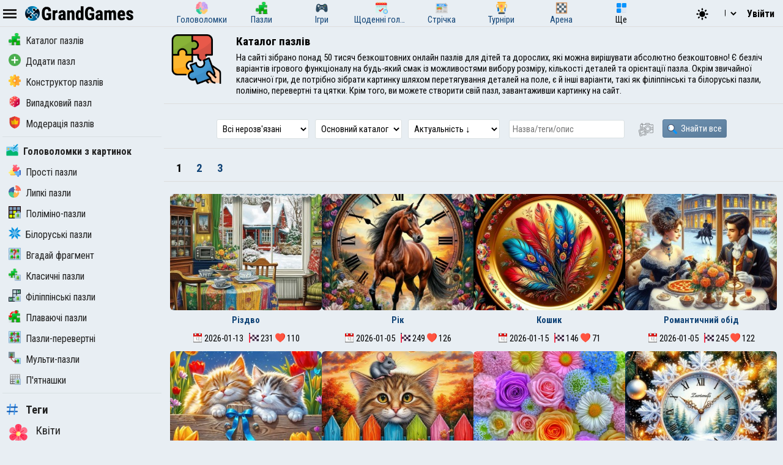

--- FILE ---
content_type: text/html; charset=UTF-8
request_url: https://ua.grandgames.net/puzzle
body_size: 13288
content:
<!DOCTYPE html>
<html lang="uk" data-theme="light">
  <head>
    <script>
      StartGameTime = new Date()

      

      const isDark = window.matchMedia && window.matchMedia('(prefers-color-scheme: dark)').matches

      const needTheme = isDark ? 'dark' : 'light'
      document.documentElement.setAttribute('data-theme', needTheme)

      addEventListener('DOMContentLoaded', () => {
        // Если пользователь еще не выбирал тему, используем системные настройки
        RememberVal(needTheme, 'theme')
      })

      
    </script>
    <meta charset="UTF-8" />
    <meta name="viewport" content="minimum-scale=1, width=device-width,initial-scale=1, user-scalable=yes" />
    <title>Каталог пазлів</title>
    <link rel="apple-touch-icon" sizes="180x180" href="/apple-touch-icon.png" />
    <link rel="icon" type="image/png" sizes="32x32" href="/favicon-32x32.png" />
    <link rel="icon" type="image/png" sizes="16x16" href="/favicon-16x16.png" />
    <link rel="icon" href="/favicon.svg" type="image/svg+xml" />
    <link rel="manifest" href="/site.webmanifest" />
    <style>
      .OnlyMobile {
        display: none;
      }
    </style>
    
    
<link rel="alternate" hreflang="ru" href="https://grandgames.net/puzzle" />
<link rel="alternate" hreflang="en" href="https://en.grandgames.net/puzzle" />
<link rel="alternate" hreflang="de" href="https://de.grandgames.net/puzzle" />
<link rel="alternate" hreflang="uk" href="https://ua.grandgames.net/puzzle" />
<link rel="alternate" hreflang="fr" href="https://fr.grandgames.net/puzzle" />
<link rel="alternate" hreflang="be" href="https://by.grandgames.net/puzzle" />
<link rel="alternate" hreflang="hr" href="https://hr.grandgames.net/puzzle" />
<link rel="alternate" hreflang="sr" href="https://sr.grandgames.net/puzzle" />
<link rel="alternate" hreflang="pl" href="https://pl.grandgames.net/puzzle" />
<link rel="alternate" hreflang="pt" href="https://pt.grandgames.net/puzzle" />
<link rel="alternate" hreflang="es" href="https://es.grandgames.net/puzzle" />
<link rel="alternate" hreflang="ja" href="https://jp.grandgames.net/puzzle" />
<link rel="alternate" hreflang="tr" href="https://tr.grandgames.net/puzzle" />
<link rel="alternate" hreflang="it" href="https://it.grandgames.net/puzzle" />

    
    
    
    <meta property="og:url" content="https://ua.grandgames.net/puzzle" />
    <link rel="canonical" href="https://ua.grandgames.net/puzzle" />
    
    <meta name="yandex-verification" content="1367d43d1987bd48" />
    <meta name="description" content="Грати безкоштовно в пазли онлайн" />
    <meta property="og:title" content="Каталог пазлів" />
    <meta property="og:description" content="Грати безкоштовно в пазли онлайн" />
    <meta property="og:type" content="website" />
    <meta property="gg:id" content="0" />
    <meta property="gg:tbl" content="" />
    <meta name="keywords" content="пазли" />
    <meta name="framepath" content="" />
    <meta name="mailru-verification" content="b56f07f087daa19a" />
    
    
    <link rel="image_src" href="https://ua.grandgames.net/img/top/puzzle.jpg" />
    <meta property="og:image" content="https://ua.grandgames.net/img/top/puzzle.jpg" />
    
    <script>
    LG=[];
    LG['sure']="Ви впевнені?";
    LG['realleave']="Ви впевнені, що хочете покинути сторінку?";
    LG['nomoney']="У вас недостатньо гральних монет!";
    LG['onlyreg']="Тільки для зареєстрованих користувачів!";
    LG['notsolved']="Головоломка ще не розв'язана!";
    LG['ostalos']="Залишилося заповнити:";
    LG['rew_hint']="Ви хочете подивитись рекламу і отримати підказки безкоштовно?";
    LG['no_rew']="Не вдалося знайти рекламу";
    LG['error']="Виникла помилка!";
    LG['manyrequest']="Забагато запитів, спробуйте ще раз через хвилину";
</script>

    <script type="text/javascript">
      wssServer= 'wss://wss.grandgames.net';
      SiteName = 'https://ua.grandgames.net';
      SiteLang = 'uk';
      FallbackLang = 'ru';
      GGID = 0;
        StaticURL = ''
      PUID = 0
      UIND = 0;
        UserLogin = ''
      
      RU = '/puzzle'
      GlAT = 6;
        UserNA = 0;
        nowTheme =
          'light'
      AllowPush = 1;
        gameData = {};
        reactData = {};
    </script>

    <link rel="preconnect" href="https://fonts.googleapis.com" />
    <link rel="preconnect" href="https://fonts.gstatic.com" crossorigin />
    <link
      href="https://fonts.googleapis.com/css2?family=Roboto+Condensed:wght@300;400;700&display=swap"
      rel="stylesheet"
    />

    <style>
      * {
        font-family: 'Roboto Condensed', sans-serif;
        font-size: 11pt;
      }
    </style>

    <script src="/js/jquery321mdf.min.js?3"></script>
    <script src="/js/top.js?v=5406"></script>

    <script>
      useLegacySDK=true;
      
      streamMode = true
      //console.log('gg_showbnav')
      console.log('gg_hidebnav')
      console.info('GAT: Crl Asn', GlAT)
      AppVersion = 0;
        SiteVersion = 5406;
        
        RBlock = 0;
        FeedID = 2;
        LastMesID = 0;
        CurUser = 0;
        currentURL =
          ''
      IsTNM = 0;
        //if (!GGID) console.log('gg_ad_newpage');
        
        

          

      function stopError() {
        return true
      }
      window.onerror = stopError
    </script>

    <script src="/js/gg.js?5406"></script>

    

    <link type="text/css" rel="stylesheet" href="/css/puzzles.css?v=5406" />

    <link
      id="maintheme"
      type="text/css"
      rel="stylesheet"
      href="/css/main.css?v=5406"
      media="all"
    />

    <style>
      
      .onlyapp {
          display: none;
      }
      
    </style>

    

    

    










    
    






<script
  async
  src="https://pagead2.googlesyndication.com/pagead/js/adsbygoogle.js?client=ca-pub-5739592199182283"
  crossorigin="anonymous"
></script>


    
    

    <script defer src="/js/bottom.js?v=5406"></script>
    <script defer src="/js/bottom-extra.js?v=5406"></script>
  </head>
  <body
    class=""
  >
    <header id="mainheader">
      <div id="top_header">
        <div id="head-left" class="top-cont">
          <img
            id="leftmenubut"
            src="/img/32/menu.png"
            alt="Menu"
            class="pointer menu-contrast"
            onclick="ToggleMenu();"
          />
          <div id="main-top-logo">
            <a href='/'> <img alt='GrandGames' class='dark-invert' class='logo_site' height='24' width='178'
                  src='/img/logo_high2.png'
                  srcset='/img/logo_high2.png 2x,
                          /img/logo_low2.png 1x'
                   /></a>
          </div>
        </div>

        <div id="head-playmode" class="top-cont" style="display: none; column-gap: 3px">
          <img
            width="32"
            height="32"
            src="/img/32/fullscreen.png"
            alt="&#x26F6;"
            id="top_fs_but"
            onclick="doFullScreen();"
            title="На весь екран"
            class="pointer menu-contrast"
          />
          <img
            width="32"
            height="32"
            src="/img/32/pause.png"
            alt="&#10074;&#10074;"
            id="head-playmode-button"
            onclick="doPauseGame()"
            title="Пауза"
            class="pointer menu-contrast"
          />
          <span
            class="agtimer bold"
            id="top_time"
            style="font-size: 12pt; cursor: pointer; margin-left: 5px"
            onclick="doPauseGame()"
            >00:00</span
          >
          <span
            class="bold"
            id="top_score"
            style="font-size: 12pt; cursor: pointer; margin-left: 5px"
            onclick="doPauseGame.pauseGame()"
          ></span>
          <span class="bold" id="enemy_score"></span>
        </div>
        <div id="head-middle" class="top-cont">
          <nav id="main-menu">
  <ul>
    <li title="Головоломки">
      <a href="/brainteasers">
        <div><img width="20" height="20" src="/img/menu/brainteasers.png" alt="-" /></div>
        <div>Головоломки</div>
      </a>
    </li>

    <li title="Пазли">
      <a href="/puzzle">
        <div><img width="20" height="20" src="/img/menu/puzzleonline.png" alt="-" /></div>
        <div>Пазли</div>
      </a>
    </li>

    <li title="Ігри">
      <a href="/games">
        <div><img width="20" height="20" src="/img/menu/games.png" alt="-" /></div>
        <div>Ігри</div>
      </a>
    </li>

    <li class="can-more">
      <a href="/dailypuzzles" title="Щоденні головоломки">
        <div><img width="20" height="20" src="/img/menu/daily.png" alt="-" /></div>
        <div>Щоденні головоломки</div>
      </a>
    </li>

    <li title="Стрічка" class="can-more">
      <a href="/feed">
        <div><img width="20" height="20" src="/img/menu/lenta.png" alt="-" /></div>
        <div>Стрічка</div>
      </a>
    </li>

    <li title="Турніри" class="can-more">
      <a href="/tournaments">
        <div><img width="20" height="20" src="/img/menu/tournaments.png" alt="-" /></div>
        <div>Турніри</div>
      </a>
    </li>



    <li  class="can-more">
      <a href="https://arena.grandgames.net" title="Арена">
        <div><img width="20" height="20" src="/img/menu/arena.png" alt="-" /></div>
        <div>Арена</div>
      </a>
    </li>

    <li id="open-more">
      <div><img width="20" height="20" src="/img/menu/more.png" alt="-" /></div>
      <div>Ще</div>
    </li>
  </ul>

  <div id="more-menu" class="more-hidden">
    <ul id="more-menu-list">

      <li title="Головна сторінка">
        <a href="/">
          <div><img width="20" height="20" src="/img/menu/grandgames.png" alt="-" /></div>
          <div>Головна</div>
        </a>
      </li>



      <li>
        <a href="/missions" title="Місії">
          <div><img width="20" height="20" src="/img/menu/missions.png" alt="-" /></div>
          <div>Місії</div>
        </a>
      </li>

      <li>
        <a href="/achievements" title="Досягнення">
          <div><img width="20" height="20" src="/img/menu/achievements.png" alt="-" /></div>
          <div>Досягнення</div>
        </a>
      </li>

      <li>
        <a href="/craft" title="Крафт">
          <div><img width="20" height="20" src="/img/menu/craft.png" alt="-" /></div>
          <div>Крафт</div>
        </a>
      </li>

      <li>
        <a href="/duels" title="Дуелі">
          <div><img width="20" height="20" src="/img/menu/duels.png" alt="-" /></div>
          <div>Дуелі</div>
        </a>
      </li>

      <li title="Японські кросворди">
        <a href="/nonograms">
          <div><img width="20" height="20" src="/img/menu/nonograms.png" alt="-" /></div>
          <div>Японські кросворди</div>
        </a>
      </li>
      <li>
        <a href="/mahjong" title="Маджонг">
          <div><img width="20" height="20" src="/img/menu/mahjong.png" alt="-" /></div>
          <div>Маджонг</div>
        </a>
      </li>
    </ul>
  </div>
</nav>
<script src="/js/main-menu.js?v=5406"></script>

        </div>

        <div id="head-right" class="top-cont">
          <div id="top-icons">
            <div class="pointer" style="padding-top: 2px" onclick="nextTheme();">
              <svg
                width="24"
                heigth="24"
                aria-hidden="true"
                id="theme-dark-icon"
                fill="currentColor"
                viewBox="0 0 20 20"
                xmlns="http://www.w3.org/2000/svg"
              >
                <path d="M17.293 13.293A8 8 0 016.707 2.707a8.001 8.001 0 1010.586 10.586z"></path>
              </svg>

              <svg
                width="24"
                heigth="24"
                aria-hidden="true"
                id="theme-light-icon"
                fill="currentColor"
                viewBox="0 0 20 20"
                xmlns="http://www.w3.org/2000/svg"
              >
                <path
                  d="M10 2a1 1 0 011 1v1a1 1 0 11-2 0V3a1 1 0 011-1zm4 8a4 4 0 11-8 0 4 4 0 018 0zm-.464 4.95l.707.707a1 1 0 001.414-1.414l-.707-.707a1 1 0 00-1.414 1.414zm2.12-10.607a1 1 0 010 1.414l-.706.707a1 1 0 11-1.414-1.414l.707-.707a1 1 0 011.414 0zM17 11a1 1 0 100-2h-1a1 1 0 100 2h1zm-7 4a1 1 0 011 1v1a1 1 0 11-2 0v-1a1 1 0 011-1zM5.05 6.464A1 1 0 106.465 5.05l-.708-.707a1 1 0 00-1.414 1.414l.707.707zm1.414 8.486l-.707.707a1 1 0 01-1.414-1.414l.707-.707a1 1 0 011.414 1.414zM4 11a1 1 0 100-2H3a1 1 0 000 2h1z"
                ></path>
              </svg>
            </div>

            <script>
  function changeLang(e) {
    var lg = e.options[e.selectedIndex].value

    if (lg == 'ru') {
      location.href = 'https://grandgames.net/puzzle'
      AppQ('setlang', 'ru')
    } else {
      location.href = 'https://' + lg + '.grandgames.net/puzzle'
      AppQ('setlang', 'en')
    }
  }
</script>

<select id="lang_select" class="pointer" onchange="changeLang(this)">
  <option 
    value="en" title='English'> EN &nbsp; &nbsp; English
  </option>

  <option 
    value="es" class='pointer' title='Español'> ES &nbsp; &nbsp; Español
  </option>

  <option 
    value="pt" class='pointer' title='Português'> PT &nbsp; &nbsp; Português
  </option>

  <option 
    value="by" class='pointer' title='Беларуская'> BY &nbsp; &nbsp; Беларуская
  </option>

  <option 
    selected
    value="ua" class='pointer' title='Українська'> UA &nbsp; &nbsp; Українська
  </option>

  <option 
    value="ru" class='pointer' title='Русский'> RU &nbsp; &nbsp; Русский
  </option>

  <option 
    value="sr" class='pointer' title='Српски'> SR &nbsp; &nbsp; Српски
  </option>

  <option 
    value="pl" class='pointer' title='Polski'> PL &nbsp; &nbsp; Polski
  </option>

  <option 
    value="hr" class='pointer' title='Hrvatski'> HR &nbsp; &nbsp; Hrvatski
  </option>

  <option 
    value="de" class='pointer' title='Deutsch'> DE &nbsp; &nbsp; Deutsch
  </option>

  <option 
    value="fr" class='pointer' title='Français'> FR &nbsp; &nbsp; Français
  </option>

  <option 
    value="jp" class='pointer' title='日本語'> JP &nbsp; &nbsp; 日本語
  </option>

  <option 
    value="tr" class='pointer' title='Türkçe'> TR &nbsp; &nbsp; Türkçe
  </option>

  <option 
    value="it" class='pointer' title='Italiano'> IT &nbsp; &nbsp; Italiano
  </option>
</select>

            
            <a class='top-info-button pointer' onclick='gg.showTPL("auth")' id='sign-button'>Увійти</a>
<div id='hidden-top-info' style='display: none' >
  <div class='top-info-button no-middle' id='top-login-text' >
  </div>
</div>



            
          </div>
        </div>
      </div>
    </header>
    <img src="/img/app/32/hidefp.png" alt="X" id="fb_hider" onclick="TGFB();" />
    <div id="all">
      <div id="left_panel">
        <div id="left_panel_in" class="panel_in">
          <div id="menu-logo">
            <a href='/'> <img alt='GrandGames' class='dark-invert' class='logo_site' height='24' width='178'
                  src='/img/logo_high2.png'
                  srcset='/img/logo_high2.png 2x,
                          /img/logo_low2.png 1x'
                   /></a>
          </div>
          <nav class="nav">
            <ul>
  <li>
    <a href="/puzzle"
      ><img width="20" height="20" src="/img/menu/puzzleonline.png" alt="-" />Каталог пазлів</a
    >
  </li>

  

  <li>
    <a href="/puzzle/upload"
      ><img width="20" height="20" src="/img/menu/upload.png" alt="-" />Додати пазл</a
    >
  </li>
  <li>
    <a href="/puzzle/online"
      ><img
        width="20"
        height="20"
        src="/img/menu/puzzle/constructor.png"
        alt="-"
      />Конструктор пазлів</a
    >
  </li>
  <li>
    <a href="/puzzle/rand"
      ><img width="20" height="20" src="/img/menu/rand.png" alt="-" />Випадковий пазл</a
    >
  </li>

  <li>
    <a href="/puzzle/moder"
      ><img width="20" height="20" src="/img/menu/moder.png" alt="-" />Модерація пазлів</a
    >
  </li>
</ul>

<hr />
<ul><li 
  class="menu_break">
  <a href="/assembly"
    ><img
      alt="Головоломки з картинок"
      height="20"
      src="/img/menu/assembly.png"
      width="20"
    />Головоломки з картинок</a
  >
</li>
<li >
  <a href="/jigsawpuzzles"
    ><img
      alt="Прості пазли"
      height="20"
      src="/img/menu/jigsawpuzzles.png"
      width="20"
    />Прості пазли</a
  >
</li>
<li >
  <a href="/stickypuzzles"
    ><img
      alt="Липкі пазли"
      height="20"
      src="/img/menu/stickypuzzles.png"
      width="20"
    />Липкі пазли</a
  >
</li>
<li >
  <a href="/polipuzzles"
    ><img
      alt="Поліміно-пазли"
      height="20"
      src="/img/menu/polipuzzles.png"
      width="20"
    />Поліміно-пазли</a
  >
</li>
<li >
  <a href="/belpuzzles"
    ><img
      alt="Білоруські пазли"
      height="20"
      src="/img/menu/belpuzzles.png"
      width="20"
    />Білоруські пазли</a
  >
</li>
<li >
  <a href="/fragment"
    ><img
      alt="Вгадай фрагмент"
      height="20"
      src="/img/menu/fragment.png"
      width="20"
    />Вгадай фрагмент</a
  >
</li>
<li >
  <a href="/puzzles"
    ><img
      alt="Класичні пазли"
      height="20"
      src="/img/menu/puzzles.png"
      width="20"
    />Класичні пазли</a
  >
</li>
<li >
  <a href="/filipuzzles"
    ><img
      alt="Філіппінські пазли"
      height="20"
      src="/img/menu/filipuzzles.png"
      width="20"
    />Філіппінські пазли</a
  >
</li>
<li >
  <a href="/jigsaw"
    ><img
      alt="Плаваючі пазли"
      height="20"
      src="/img/menu/jigsaw.png"
      width="20"
    />Плаваючі пазли</a
  >
</li>
<li >
  <a href="/shiftpuzzles"
    ><img
      alt="Пазли-перевертні"
      height="20"
      src="/img/menu/shiftpuzzles.png"
      width="20"
    />Пазли-перевертні</a
  >
</li>
<li >
  <a href="/multipuzzles"
    ><img
      alt="Мульти-пазли"
      height="20"
      src="/img/menu/multipuzzles.png"
      width="20"
    />Мульти-пазли</a
  >
</li>
<li >
  <a href="/game15"
    ><img
      alt="П'ятнашки"
      height="20"
      src="/img/menu/game15.png"
      width="20"
    />П'ятнашки</a
  >
</li>
</ul><hr />

<ul class="bigmenu">
  <li class="menu_break pointer mt10">
    <a href="/puzzle/tags"
      ><img width="20" height="20" src="/img/menu/tags.png" alt="-" />Теги</a
    >
  </li>
  
  <li>
    <a href="/puzzle/tags/flower"
      ><img
        width="32"
        height="32"
        src="/img/puzzletags/flower.png"
        alt="-"
      />Квіти</a
    >
  </li>

  
  <li>
    <a href="/puzzle/tags/naturallandscape"
      ><img
        width="32"
        height="32"
        src="/img/puzzletags/naturallandscape.png"
        alt="-"
      />Пейзажі</a
    >
  </li>

  
  <li>
    <a href="/puzzle/tags/girls"
      ><img
        width="32"
        height="32"
        src="/img/puzzletags/girls.png"
        alt="-"
      />Дівчата</a
    >
  </li>

  
  <li>
    <a href="/puzzle/tags/spring"
      ><img
        width="32"
        height="32"
        src="/img/puzzletags/spring.png"
        alt="-"
      />Весна</a
    >
  </li>

  
  <li>
    <a href="/puzzle/tags/summer"
      ><img
        width="32"
        height="32"
        src="/img/puzzletags/summer.png"
        alt="-"
      />Літо</a
    >
  </li>

  
  <li>
    <a href="/puzzle/tags/autumn"
      ><img
        width="32"
        height="32"
        src="/img/puzzletags/autumn.png"
        alt="-"
      />Осінь</a
    >
  </li>

  
  <li>
    <a href="/puzzle/tags/winter"
      ><img
        width="32"
        height="32"
        src="/img/puzzletags/winter.png"
        alt="-"
      />Зима</a
    >
  </li>

  
  <li>
    <a href="/puzzle/tags/longhair"
      ><img
        width="32"
        height="32"
        src="/img/puzzletags/longhair.png"
        alt="-"
      />Довге волосся</a
    >
  </li>

  
  <li>
    <a href="/puzzle/tags/forkids"
      ><img
        width="32"
        height="32"
        src="/img/puzzletags/forkids.png"
        alt="-"
      />Для дітей</a
    >
  </li>

  
  <li>
    <a href="/puzzle/tags/cat"
      ><img
        width="32"
        height="32"
        src="/img/puzzletags/cat.png"
        alt="-"
      />Коти</a
    >
  </li>

  
  <li>
    <a href="/puzzle/tags/dog"
      ><img
        width="32"
        height="32"
        src="/img/puzzletags/dog.png"
        alt="-"
      />Собаки</a
    >
  </li>

  
  <li>
    <a href="/puzzle/tags/building"
      ><img
        width="32"
        height="32"
        src="/img/puzzletags/building.png"
        alt="-"
      />Будівлі</a
    >
  </li>

  
  <li>
    <a href="/puzzle/tags/abstraction"
      ><img
        width="32"
        height="32"
        src="/img/puzzletags/abstraction.png"
        alt="-"
      />Абстракція</a
    >
  </li>

  
  <li>
    <a href="/puzzle/tags/food"
      ><img
        width="32"
        height="32"
        src="/img/puzzletags/food.png"
        alt="-"
      />Їжа</a
    >
  </li>

  
  <li>
    <a href="/puzzle/tags/vehicle"
      ><img
        width="32"
        height="32"
        src="/img/puzzletags/vehicle.png"
        alt="-"
      />Транспорт</a
    >
  </li>

  
  <li>
    <a href="/puzzle/tags/cartoon"
      ><img
        width="32"
        height="32"
        src="/img/puzzletags/cartoon.png"
        alt="-"
      />Мультфільми</a
    >
  </li>

  
  <li>
    <a href="/puzzle/tags/anime"
      ><img
        width="32"
        height="32"
        src="/img/puzzletags/anime.png"
        alt="-"
      />Аніме</a
    >
  </li>

  
  <li>
    <a href="/puzzle/tags/beauty"
      ><img
        width="32"
        height="32"
        src="/img/puzzletags/beauty.png"
        alt="-"
      />Краса</a
    >
  </li>

  
  <li>
    <a href="/puzzle/tags/water"
      ><img
        width="32"
        height="32"
        src="/img/puzzletags/water.png"
        alt="-"
      />Вода</a
    >
  </li>

  
  <li>
    <a href="/puzzle/tags/dress"
      ><img
        width="32"
        height="32"
        src="/img/puzzletags/dress.png"
        alt="-"
      />Сукні</a
    >
  </li>

  
  <li>
    <a href="/puzzle/tags/games"
      ><img
        width="32"
        height="32"
        src="/img/puzzletags/games.png"
        alt="-"
      />Ігри</a
    >
  </li>

  
  <li>
    <a href="/puzzle/tags/mountain"
      ><img
        width="32"
        height="32"
        src="/img/puzzletags/mountain.png"
        alt="-"
      />Гори</a
    >
  </li>

  
  <li>
    <a href="/puzzle/tags/city"
      ><img
        width="32"
        height="32"
        src="/img/puzzletags/city.png"
        alt="-"
      />Міста</a
    >
  </li>

  
  <li>
    <a href="/puzzle/tags/bird"
      ><img
        width="32"
        height="32"
        src="/img/puzzletags/bird.png"
        alt="-"
      />Птахи</a
    >
  </li>

  
  <li>
    <a href="/puzzle/tags/holiday"
      ><img
        width="32"
        height="32"
        src="/img/puzzletags/holiday.png"
        alt="-"
      />Свята</a
    >
  </li>

  
  <li>
    <a href="/puzzle/tags/acrylicpaint"
      ><img
        width="32"
        height="32"
        src="/img/puzzletags/acrylicpaint.png"
        alt="-"
      />Картини</a
    >
  </li>

  
  <li>
    <a href="/puzzle/tags/tree"
      ><img
        width="32"
        height="32"
        src="/img/puzzletags/tree.png"
        alt="-"
      />Дерева</a
    >
  </li>

  
  <li>
    <a href="/puzzle/tags/yellow"
      ><img
        width="32"
        height="32"
        src="/img/puzzletags/yellow.png"
        alt="-"
      />Жовті</a
    >
  </li>

  
  <li>
    <a href="/puzzle/tags/red"
      ><img
        width="32"
        height="32"
        src="/img/puzzletags/red.png"
        alt="-"
      />Червоні</a
    >
  </li>

  
  <li>
    <a href="/puzzle/tags/blue"
      ><img
        width="32"
        height="32"
        src="/img/puzzletags/blue.png"
        alt="-"
      />Сині</a
    >
  </li>

  
  <li>
    <a href="/puzzle/tags/black"
      ><img
        width="32"
        height="32"
        src="/img/puzzletags/black.png"
        alt="-"
      />Чорні</a
    >
  </li>

  
  <li>
    <a href="/puzzle/tags/white"
      ><img
        width="32"
        height="32"
        src="/img/puzzletags/white.png"
        alt="-"
      />Білі</a
    >
  </li>

  
  <li>
    <a href="/puzzle/tags/green"
      ><img
        width="32"
        height="32"
        src="/img/puzzletags/green.png"
        alt="-"
      />Зелені</a
    >
  </li>

  
</ul>






            
            <script>
              if ($('#menu_puzzleonline') !== null) {
                $('#menu_puzzleonline').addClass('expanded')
              }
            </script>
            
          </nav>
        </div>
      </div>
      <div id="main_panel">
        <div id="rb_cont">
          <div id="top_page_info">
            
            
<div style="display: flex">
  <div style="padding: 12px">
    <img width="82" height="82" style="min-width: 82px" src="/img/ag/puzzle.png" alt="" />
  </div>
  <div style="padding: 12px">
    <div>
      <h1>
        Каталог пазлів
      </h1>
      
      
    </div>

    
    <div id="head-short-descr" style="padding-top: 6px">На сайті зібрано понад 50 тисяч безкоштовних онлайн пазлів для дітей та дорослих, які можна вирішувати абсолютно безкоштовно! Є безліч варіантів ігрового функціоналу на будь-який смак із можливостями вибору розміру, кількості деталей та орієнтації пазла. Окрім звичайної класичної гри, де потрібно зібрати картинку шляхом перетягування деталей на поле, є й інші варіанти, такі як філіппінські та білоруські пазли, поліміно, перевертні та цятки. Крім того, ви можете створити свій пазл, завантаживши картинку на сайт.</div>
    
  </div>
</div>




            

            

            

            
            

            

            
          </div>

          


          
          
<script>
  console.log('gg_ad_newpage')
</script>

<div class="newpageform" title="filter">
  <form action="https://ua.grandgames.net/index.php" id="ifinder" method="GET" name="find_cross_form">
    

    

    

    

    <select autocomplete="off" class="filtercontrol" name="notr">
      <option value="0">Будь-який статус</option>
      <option value="1">Всі нерозв'язані</option>
      <option value="2">Тільки не збережені</option>
      <option value="3">Збережені</option>
      <option value="4">Розв'язані</option>
      
    </select>

    <select id="findplace" name="findplace" class="filtercontrol" autocomplete="off">

    <option value="0">Основний каталог</option>

    <option value="1">Всі</option>

    <option value="10002">Додані мною</option>

    <option value="10003">Модерація пазлів</option>

</select>


    <select autocomplete="off" class="filtercontrol" id="sorter" name="sort">
    <option value="4">Актуальність &darr;</option>
    
    <option value="2">Додано &darr;</option>
    <option value="12">Додано &uarr;</option>
    <option value="0">Рейтинг &darr;</option>
    
    <option value="5">Дата збереження &darr;</option>
    

</select>


<script>
    setTimeout(function(){
        $("#sorter").val();
    })
</script>


<script>
    saveLastSerch();
</script>

    <input placeholder="Назва/теги/опис" list="alltags" type="text" class="ik_input" name="k_name"  value="" maxlength=20 />
<datalist id="alltags"><option value = "#цветы" ><option value = "#натюрморты" ><option value = "#нарисованные" ><option value = "#еда" ><option value = "#город" ><option value = "#девушка" ><option value = "#животные" ><option value = "#painted" ><option value = "#вода" ><option value = "#архитектура" ><option value = "#дома" ><option value = "#painting" ><option value = "#улица" ><option value = "#food" ><option value = "#люди" ><option value = "#живопись" ><option value = "#пейзажи" ><option value = "#stilllife" ><option value = "#дерево" ><option value = "#аниме" ><option value = "#flowers" ><option value = "#лес" ><option value = "#girl" ><option value = "#ягода" ><option value = "#anime" ><option value = "#горы" ><option value = "#water" ><option value = "#река" ><option value = "#flower" ><option value = "#landschaft" ><option value = "#интерьер" ><option value = "#фэнтези" ><option value = "#осень" ><option value = "#деревья" ><option value = "#новыйгод" ><option value = "#architecture" ><option value = "#пейзаж" ><option value = "#лист" ><option value = "#фрукт" ><option value = "#букет" ><option value = "#fantasy" ><option value = "#зима" ><option value = "#птица" ><option value = "#рождество" ><option value = "#собака" ><option value = "#кошачьи" ><option value = "#небо" ><option value = "#посуда" ><option value = "#city" ><option value = "#дом" ><option value = "#праздники" ><option value = "#роза" ><option value = "#animals" ><option value = "#мост" ><option value = "#овощ" ><option value = "#девушки" ><option value = "#ель" ><option value = "#interior" ><option value = "#girls" ><option value = "#море" ><option value = "#загородныйдом" ><option value = "#кот" ><option value = "#кошка" ><option value = "#абстракция" ><option value = "#природа" ><option value = "#снег" ><option value = "#окно" ><option value = "#корзина" ><option value = "#яблоко" ><option value = "#праздник" ><option value = "#цветок" ><option value = "#peoples" ><option value = "#деревня" ><option value = "#abstraction" ><option value = "#holiday" ><option value = "#отражение" ><option value = "#озеро" ><option value = "#winter" ><option value = "#помидор" ><option value = "#фонарь" ><option value = "#выпечка" ><option value = "#чашка" ><option value = "#ягоды" ><option value = "#книга" ><option value = "#десерт" ><option value = "#дети" ><option value = "#разноцветный" ><option value = "#виноград" ><option value = "#облако" ><option value = "#города" ><option value = "#landscape" ><option value = "#лето" ><option value = "#трава" ><option value = "#forkids" ><option value = "#бабочка" ><option value = "#германия" ><option value = "#новогодниеигрушки" ><option value = "#птицы" ><option value = "#англия" ><option value = "#зелень" ><option value = "#people" ><option value = "#свеча" ><option value = "#франция" ><option value = "#ночь" ><option value = "#клубника" ><option value = "#holidays" ><option value = "#сша" ><option value = "#autumn" ><option value = "#замок" ><option value = "#напиток" ><option value = "#ваза" ><option value = "#berry" ><option value = "#forest" ><option value = "#автомобиль" ><option value = "#комната" ><option value = "#ветка" ><option value = "#christmas" ><option value = "#animal" ><option value = "#картины" ><option value = "#лестница" ><option value = "#перец" ><option value = "#tree" ><option value = "#парк" ><option value = "#мультики" ><option value = "#котенок" ><option value = "#цитрус" ><option value = "#cats" ><option value = "#камень" ><option value = "#дорога" ><option value = "#лодка" ><option value = "#house" ><option value = "#окна" ><option value = "#dish" ><option value = "#девочка" ><option value = "#лошадь" ><option value = "#яйцо" ><option value = "#печенье" ><option value = "#стол" ><option value = "#cat" ><option value = "#mountains" ><option value = "#newyear" ><option value = "#мебель" ><option value = "#здание" ><option value = "#мясо" ><option value = "#канал" ><option value = "#подарок" ><option value = "#тюльпан" ><option value = "#children" ><option value = "#дверь" ><option value = "#взгляд" ><option value = "#коллаж" ><option value = "#специи" ><option value = "#fruit" ><option value = "#summer" ><option value = "#орех" ><option value = "#растение" ><option value = "#car" ><option value = "#вечер" ><option value = "#закат" ><option value = "#bird" ><option value = "#тыква" ><option value = "#cartoons" ><option value = "#автомобили" ><option value = "#натюрморт" ><option value = "#рыба" ><option value = "#birds" ><option value = "#ромашка" ><option value = "#узор" ><option value = "#лимон" ><option value = "#пара" ><option value = "#гриб" ><option value = "#leaf" ><option value = "#игра" ><option value = "#часы" ><option value = "#бокал" ><option value = "#berries" ><option value = "#собаки" ><option value = "#малина" ><option value = "#лампа" ><option value = "#marcusrodriguez" ><option value = "#хлеб" ><option value = "#аннавердина" ><option value = "#cars" ><option value = "#весна" ><option value = "#шишка" ><option value = "#мужчина" ><option value = "#церковь" ><option value = "#солнце" ><option value = "#чай" ><option value = "#игрушка" ><option value = "#movie" ><option value = "#италия" ><option value = "#drink" ><option value = "#апельсин" ><option value = "#водопад" ><option value = "#sky" ><option value = "#сказка" ><option value = "#кувшин" ><option value = "#тарелка" ><option value = "#забор" ></datalist> 

    <span class="nobr">
      

      
      <span abbr="2" class="filterspin" id="imt" title="Фото або картинка">
        <input id="imt_v" name="imt" type="hidden" value="0" />
        <img
          alt=""
          height="24"
          src="https://ua.grandgames.net/img/icon/filter/imt/0.png"
          style="min-width: 24px"
        />
      </span>
      
    </span>

    <script>
      
      $("select[name='findplace']").val(0);
      
      $("select[name='sort']").val(4);
      
      $("select[name='drop']").val(0);
      
      $("select[name='notr']").val(1);
      

      setFilterFunc=function() {
          // Handler for .ready() called.
          
          
          SetSpinVal('imt',0);
          
      };
    </script>

    

    
    
    <input name="place" type="hidden" value="puzzle" />
    <input name="agurl" type="hidden" value="" />

    <button class="buttmain filtercontrol" id="finderbut">
      <img alt="" src="/img/64/find.png" />
      Знайти все
    </button>
    
  </form>
</div>
<div class='topscrollglue'><div class="pages"><p> <b>1</b>  <a href="https://ua.grandgames.net/index.php?page=2&place=puzzle&sort=4&pagetext=1&notr=1"> 2 </a> <a href="https://ua.grandgames.net/index.php?page=3&place=puzzle&sort=4&pagetext=1&notr=1"> 3 </a></p></div></div><div class="flexwrap gap" id="gluefixer"><div style='position: relative' class="pm_puzzle pm_puzzle2 pm_nostate   ">

    <a class="in_prev_a" href="/puzzle/online/skoro_rozhdestvo_2">
    <div class='animate-pulse' style="background-image: url(https://grandgames.net/pics/puzzle/skoro_rozhdestvo_2.jpg)" title="Пазл Різдво">

    </div>
    </a>

    
    <h2><a href="/puzzle/online/skoro_rozhdestvo_2">Різдво</a></h2>
    
    <div class="pm_in_flex" style='margin: 5px 2px'>
        <div>
            <img alt="" height="16" src="/img/icon/date.png" width="16"> 2026-01-13 &nbsp;
            <img alt="Розв'язаний разів" height="16" src="/img/32/solvers.png" title="Розв'язаний разів" width="16"> 231
            <img alt="Likes" height="16" src="/img/32/heart.png" width="16"> 110

        </div>
    </div>

  


   <div class='pm_image_button' title='Зображення' style='bottom: 0; right:0;'><a href="https://grandgames.net/puzzle/f1200/skoro_rozhdestvo_2.jpg" rel="facebox"><img width="32" height="32" src="/img/puzzles/zoom.png" alt="&#x1F50E;" /></a></div>
   <!--<div onclick='agListOps(!--#pp_id--, "puzzleblack", this)' class='pm_image_button' title='!--@blacklist--' style='top: 0; right:0;'>&#x274C;</div>-->


</div><div style='position: relative' class="pm_puzzle pm_puzzle2 pm_nostate   ">

    <a class="in_prev_a" href="/puzzle/online/god_loshadi">
    <div class='animate-pulse' style="background-image: url(https://grandgames.net/pics/puzzle/god_loshadi.jpg)" title="Пазл Рік">

    </div>
    </a>

    
    <h2><a href="/puzzle/online/god_loshadi">Рік</a></h2>
    
    <div class="pm_in_flex" style='margin: 5px 2px'>
        <div>
            <img alt="" height="16" src="/img/icon/date.png" width="16"> 2026-01-05 &nbsp;
            <img alt="Розв'язаний разів" height="16" src="/img/32/solvers.png" title="Розв'язаний разів" width="16"> 249
            <img alt="Likes" height="16" src="/img/32/heart.png" width="16"> 126

        </div>
    </div>

  


   <div class='pm_image_button' title='Зображення' style='bottom: 0; right:0;'><a href="https://grandgames.net/puzzle/f1200/god_loshadi.jpg" rel="facebox"><img width="32" height="32" src="/img/puzzles/zoom.png" alt="&#x1F50E;" /></a></div>
   <!--<div onclick='agListOps(!--#pp_id--, "puzzleblack", this)' class='pm_image_button' title='!--@blacklist--' style='top: 0; right:0;'>&#x274C;</div>-->


</div><div style='position: relative' class="pm_puzzle pm_puzzle2 pm_nostate   ">

    <a class="in_prev_a" href="/puzzle/online/podnos">
    <div class='animate-pulse' style="background-image: url(https://grandgames.net/pics/puzzle/podnos.jpg)" title="Пазл Кошик">

    </div>
    </a>

    
    <h2><a href="/puzzle/online/podnos">Кошик</a></h2>
    
    <div class="pm_in_flex" style='margin: 5px 2px'>
        <div>
            <img alt="" height="16" src="/img/icon/date.png" width="16"> 2026-01-15 &nbsp;
            <img alt="Розв'язаний разів" height="16" src="/img/32/solvers.png" title="Розв'язаний разів" width="16"> 146
            <img alt="Likes" height="16" src="/img/32/heart.png" width="16"> 71

        </div>
    </div>

  


   <div class='pm_image_button' title='Зображення' style='bottom: 0; right:0;'><a href="https://grandgames.net/puzzle/f1200/podnos.jpg" rel="facebox"><img width="32" height="32" src="/img/puzzles/zoom.png" alt="&#x1F50E;" /></a></div>
   <!--<div onclick='agListOps(!--#pp_id--, "puzzleblack", this)' class='pm_image_button' title='!--@blacklist--' style='top: 0; right:0;'>&#x274C;</div>-->


</div><div style='position: relative' class="pm_puzzle pm_puzzle2 pm_nostate   ">

    <a class="in_prev_a" href="/puzzle/online/romanticheskij_uzhin">
    <div class='animate-pulse' style="background-image: url(https://grandgames.net/pics/puzzle/romanticheskij_uzhin.jpg)" title="Пазл Романтичний обід">

    </div>
    </a>

    
    <h2><a href="/puzzle/online/romanticheskij_uzhin">Романтичний обід</a></h2>
    
    <div class="pm_in_flex" style='margin: 5px 2px'>
        <div>
            <img alt="" height="16" src="/img/icon/date.png" width="16"> 2026-01-05 &nbsp;
            <img alt="Розв'язаний разів" height="16" src="/img/32/solvers.png" title="Розв'язаний разів" width="16"> 245
            <img alt="Likes" height="16" src="/img/32/heart.png" width="16"> 122

        </div>
    </div>

  


   <div class='pm_image_button' title='Зображення' style='bottom: 0; right:0;'><a href="https://grandgames.net/puzzle/f1200/romanticheskij_uzhin.jpg" rel="facebox"><img width="32" height="32" src="/img/puzzles/zoom.png" alt="&#x1F50E;" /></a></div>
   <!--<div onclick='agListOps(!--#pp_id--, "puzzleblack", this)' class='pm_image_button' title='!--@blacklist--' style='top: 0; right:0;'>&#x274C;</div>-->


</div><div style='position: relative' class="pm_puzzle pm_puzzle2 pm_nostate   ">

    <a class="in_prev_a" href="/puzzle/online/spyashchie_na_zabore">
    <div class='animate-pulse' style="background-image: url(https://grandgames.net/pics/puzzle/spyashchie_na_zabore.jpg)" title="Пазл Сплячий на паркані">

    </div>
    </a>

    
    <h2><a href="/puzzle/online/spyashchie_na_zabore">Сплячий на паркані</a></h2>
    
    <div class="pm_in_flex" style='margin: 5px 2px'>
        <div>
            <img alt="" height="16" src="/img/icon/date.png" width="16"> 2026-01-20 &nbsp;
            <img alt="Розв'язаний разів" height="16" src="/img/32/solvers.png" title="Розв'язаний разів" width="16"> 64
            <img alt="Likes" height="16" src="/img/32/heart.png" width="16"> 42

        </div>
    </div>

  


   <div class='pm_image_button' title='Зображення' style='bottom: 0; right:0;'><a href="https://grandgames.net/puzzle/f1200/spyashchie_na_zabore.jpg" rel="facebox"><img width="32" height="32" src="/img/puzzles/zoom.png" alt="&#x1F50E;" /></a></div>
   <!--<div onclick='agListOps(!--#pp_id--, "puzzleblack", this)' class='pm_image_button' title='!--@blacklist--' style='top: 0; right:0;'>&#x274C;</div>-->


</div><div style='position: relative' class="pm_puzzle pm_puzzle2 pm_nostate   ">

    <a class="in_prev_a" href="/puzzle/online/nablyudateli">
    <div class='animate-pulse' style="background-image: url(https://grandgames.net/pics/puzzle/nablyudateli.jpg)" title="Пазл Спостереження">

    </div>
    </a>

    
    <h2><a href="/puzzle/online/nablyudateli">Спостереження</a></h2>
    
    <div class="pm_in_flex" style='margin: 5px 2px'>
        <div>
            <img alt="" height="16" src="/img/icon/date.png" width="16"> 2026-01-12 &nbsp;
            <img alt="Розв'язаний разів" height="16" src="/img/32/solvers.png" title="Розв'язаний разів" width="16"> 164
            <img alt="Likes" height="16" src="/img/32/heart.png" width="16"> 95

        </div>
    </div>

  


   <div class='pm_image_button' title='Зображення' style='bottom: 0; right:0;'><a href="https://grandgames.net/puzzle/f1200/nablyudateli.jpg" rel="facebox"><img width="32" height="32" src="/img/puzzles/zoom.png" alt="&#x1F50E;" /></a></div>
   <!--<div onclick='agListOps(!--#pp_id--, "puzzleblack", this)' class='pm_image_button' title='!--@blacklist--' style='top: 0; right:0;'>&#x274C;</div>-->


</div><div style='position: relative' class="pm_puzzle pm_puzzle2 pm_nostate   ">

    <a class="in_prev_a" href="/puzzle/online/tsvetochnoe_assorti__1">
    <div class='animate-pulse' style="background-image: url(https://grandgames.net/pics/puzzle/tsvetochnoe_assorti__1.jpg)" title="Пазл Квітковий діапазон">

    </div>
    </a>

    
    <h2><a href="/puzzle/online/tsvetochnoe_assorti__1">Квітковий діапазон</a></h2>
    
    <div class="pm_in_flex" style='margin: 5px 2px'>
        <div>
            <img alt="" height="16" src="/img/icon/date.png" width="16"> 2026-01-20 &nbsp;
            <img alt="Розв'язаний разів" height="16" src="/img/32/solvers.png" title="Розв'язаний разів" width="16"> 63
            <img alt="Likes" height="16" src="/img/32/heart.png" width="16"> 34

        </div>
    </div>

  


   <div class='pm_image_button' title='Зображення' style='bottom: 0; right:0;'><a href="https://grandgames.net/puzzle/f1200/tsvetochnoe_assorti__1.jpg" rel="facebox"><img width="32" height="32" src="/img/puzzles/zoom.png" alt="&#x1F50E;" /></a></div>
   <!--<div onclick='agListOps(!--#pp_id--, "puzzleblack", this)' class='pm_image_button' title='!--@blacklist--' style='top: 0; right:0;'>&#x274C;</div>-->


</div><div style='position: relative' class="pm_puzzle pm_puzzle2 pm_nostate   ">

    <a class="in_prev_a" href="/puzzle/online/snezhinka_3">
    <div class='animate-pulse' style="background-image: url(https://grandgames.net/pics/puzzle/snezhinka_3.jpg)" title="Пазл Сніжинка">

    </div>
    </a>

    
    <h2><a href="/puzzle/online/snezhinka_3">Сніжинка</a></h2>
    
    <div class="pm_in_flex" style='margin: 5px 2px'>
        <div>
            <img alt="" height="16" src="/img/icon/date.png" width="16"> 2026-01-15 &nbsp;
            <img alt="Розв'язаний разів" height="16" src="/img/32/solvers.png" title="Розв'язаний разів" width="16"> 131
            <img alt="Likes" height="16" src="/img/32/heart.png" width="16"> 67

        </div>
    </div>

  


   <div class='pm_image_button' title='Зображення' style='bottom: 0; right:0;'><a href="https://grandgames.net/puzzle/f1200/snezhinka_3.jpg" rel="facebox"><img width="32" height="32" src="/img/puzzles/zoom.png" alt="&#x1F50E;" /></a></div>
   <!--<div onclick='agListOps(!--#pp_id--, "puzzleblack", this)' class='pm_image_button' title='!--@blacklist--' style='top: 0; right:0;'>&#x274C;</div>-->


</div><div style='position: relative' class="pm_puzzle pm_puzzle2 pm_nostate   ">

    <a class="in_prev_a" href="/puzzle/online/flyuid_art">
    <div class='animate-pulse' style="background-image: url(https://grandgames.net/pics/puzzle/flyuid_art.jpg)" title="Пазл Флюїдне мистецтво">

    </div>
    </a>

    
    <h2><a href="/puzzle/online/flyuid_art">Флюїдне мистецтво</a></h2>
    
    <div class="pm_in_flex" style='margin: 5px 2px'>
        <div>
            <img alt="" height="16" src="/img/icon/date.png" width="16"> 2026-01-15 &nbsp;
            <img alt="Розв'язаний разів" height="16" src="/img/32/solvers.png" title="Розв'язаний разів" width="16"> 134
            <img alt="Likes" height="16" src="/img/32/heart.png" width="16"> 67

        </div>
    </div>

  


   <div class='pm_image_button' title='Зображення' style='bottom: 0; right:0;'><a href="https://grandgames.net/puzzle/f1200/flyuid_art.jpg" rel="facebox"><img width="32" height="32" src="/img/puzzles/zoom.png" alt="&#x1F50E;" /></a></div>
   <!--<div onclick='agListOps(!--#pp_id--, "puzzleblack", this)' class='pm_image_button' title='!--@blacklist--' style='top: 0; right:0;'>&#x274C;</div>-->


</div><div style='position: relative' class="pm_puzzle pm_puzzle2 pm_nostate   ">

    <a class="in_prev_a" href="/puzzle/online/osen_v_derevne_4">
    <div class='animate-pulse' style="background-image: url(https://grandgames.net/pics/puzzle/osen_v_derevne_4.jpg)" title="Пазл Осінь">

    </div>
    </a>

    
    <h2><a href="/puzzle/online/osen_v_derevne_4">Осінь</a></h2>
    
    <div class="pm_in_flex" style='margin: 5px 2px'>
        <div>
            <img alt="" height="16" src="/img/icon/date.png" width="16"> 2026-01-23 &nbsp;
            <img alt="Розв'язаний разів" height="16" src="/img/32/solvers.png" title="Розв'язаний разів" width="16"> 20
            <img alt="Likes" height="16" src="/img/32/heart.png" width="16"> 13

        </div>
    </div>

  


   <div class='pm_image_button' title='Зображення' style='bottom: 0; right:0;'><a href="https://grandgames.net/puzzle/f1200/osen_v_derevne_4.jpg" rel="facebox"><img width="32" height="32" src="/img/puzzles/zoom.png" alt="&#x1F50E;" /></a></div>
   <!--<div onclick='agListOps(!--#pp_id--, "puzzleblack", this)' class='pm_image_button' title='!--@blacklist--' style='top: 0; right:0;'>&#x274C;</div>-->


</div><div style='position: relative' class="pm_puzzle pm_puzzle2 pm_nostate   ">

    <a class="in_prev_a" href="/puzzle/online/prazdnik_7">
    <div class='animate-pulse' style="background-image: url(https://grandgames.net/pics/puzzle/prazdnik_7.jpg)" title="Пазл Святкування">

    </div>
    </a>

    
    <h2><a href="/puzzle/online/prazdnik_7">Святкування</a></h2>
    
    <div class="pm_in_flex" style='margin: 5px 2px'>
        <div>
            <img alt="" height="16" src="/img/icon/date.png" width="16"> 2025-12-30 &nbsp;
            <img alt="Розв'язаний разів" height="16" src="/img/32/solvers.png" title="Розв'язаний разів" width="16"> 234
            <img alt="Likes" height="16" src="/img/32/heart.png" width="16"> 119

        </div>
    </div>

  


   <div class='pm_image_button' title='Зображення' style='bottom: 0; right:0;'><a href="https://grandgames.net/puzzle/f1200/prazdnik_7.jpg" rel="facebox"><img width="32" height="32" src="/img/puzzles/zoom.png" alt="&#x1F50E;" /></a></div>
   <!--<div onclick='agListOps(!--#pp_id--, "puzzleblack", this)' class='pm_image_button' title='!--@blacklist--' style='top: 0; right:0;'>&#x274C;</div>-->


</div><div style='position: relative' class="pm_puzzle pm_puzzle2 pm_nostate   ">

    <a class="in_prev_a" href="/puzzle/online/vesna_v_gorode_1">
    <div class='animate-pulse' style="background-image: url(https://grandgames.net/pics/puzzle/vesna_v_gorode_1.jpg)" title="Пазл Весна в місті">

    </div>
    </a>

    
    <h2><a href="/puzzle/online/vesna_v_gorode_1">Весна в місті</a></h2>
    
    <div class="pm_in_flex" style='margin: 5px 2px'>
        <div>
            <img alt="" height="16" src="/img/icon/date.png" width="16"> 2025-12-28 &nbsp;
            <img alt="Розв'язаний разів" height="16" src="/img/32/solvers.png" title="Розв'язаний разів" width="16"> 221
            <img alt="Likes" height="16" src="/img/32/heart.png" width="16"> 109

        </div>
    </div>

  


   <div class='pm_image_button' title='Зображення' style='bottom: 0; right:0;'><a href="https://grandgames.net/puzzle/f1200/vesna_v_gorode_1.jpg" rel="facebox"><img width="32" height="32" src="/img/puzzles/zoom.png" alt="&#x1F50E;" /></a></div>
   <!--<div onclick='agListOps(!--#pp_id--, "puzzleblack", this)' class='pm_image_button' title='!--@blacklist--' style='top: 0; right:0;'>&#x274C;</div>-->


</div><div style='position: relative' class="pm_puzzle pm_puzzle2 pm_nostate   ">

    <a class="in_prev_a" href="/puzzle/online/kuhonnie_doski">
    <div class='animate-pulse' style="background-image: url(https://grandgames.net/pics/puzzle/kuhonnie_doski.jpg)" title="Пазл Кухонні дошки">

    </div>
    </a>

    
    <h2><a href="/puzzle/online/kuhonnie_doski">Кухонні дошки</a></h2>
    
    <div class="pm_in_flex" style='margin: 5px 2px'>
        <div>
            <img alt="" height="16" src="/img/icon/date.png" width="16"> 2025-12-08 &nbsp;
            <img alt="Розв'язаний разів" height="16" src="/img/32/solvers.png" title="Розв'язаний разів" width="16"> 320
            <img alt="Likes" height="16" src="/img/32/heart.png" width="16"> 173

        </div>
    </div>

  


   <div class='pm_image_button' title='Зображення' style='bottom: 0; right:0;'><a href="https://grandgames.net/puzzle/f1200/kuhonnie_doski.jpg" rel="facebox"><img width="32" height="32" src="/img/puzzles/zoom.png" alt="&#x1F50E;" /></a></div>
   <!--<div onclick='agListOps(!--#pp_id--, "puzzleblack", this)' class='pm_image_button' title='!--@blacklist--' style='top: 0; right:0;'>&#x274C;</div>-->


</div><div style='position: relative' class="pm_puzzle pm_puzzle2 pm_nostate   ">

    <a class="in_prev_a" href="/puzzle/online/krizhovnik_4">
    <div class='animate-pulse' style="background-image: url(https://grandgames.net/pics/puzzle/krizhovnik_4.jpg)" title="Пазл Гора">

    </div>
    </a>

    
    <h2><a href="/puzzle/online/krizhovnik_4">Гора</a></h2>
    
    <div class="pm_in_flex" style='margin: 5px 2px'>
        <div>
            <img alt="" height="16" src="/img/icon/date.png" width="16"> 2025-12-15 &nbsp;
            <img alt="Розв'язаний разів" height="16" src="/img/32/solvers.png" title="Розв'язаний разів" width="16"> 244
            <img alt="Likes" height="16" src="/img/32/heart.png" width="16"> 124

        </div>
    </div>

  


   <div class='pm_image_button' title='Зображення' style='bottom: 0; right:0;'><a href="https://grandgames.net/puzzle/f1200/krizhovnik_4.jpg" rel="facebox"><img width="32" height="32" src="/img/puzzles/zoom.png" alt="&#x1F50E;" /></a></div>
   <!--<div onclick='agListOps(!--#pp_id--, "puzzleblack", this)' class='pm_image_button' title='!--@blacklist--' style='top: 0; right:0;'>&#x274C;</div>-->


</div><div style='position: relative' class="pm_puzzle pm_puzzle2 pm_nostate   ">

    <a class="in_prev_a" href="/puzzle/online/chaj_s_limonom_i_pryanikom">
    <div class='animate-pulse' style="background-image: url(https://grandgames.net/pics/puzzle/chaj_s_limonom_i_pryanikom.jpg)" title="Пазл Чай з лимоном і морквою">

    </div>
    </a>

    
    <h2><a href="/puzzle/online/chaj_s_limonom_i_pryanikom">Чай з лимоном і морквою</a></h2>
    
    <div class="pm_in_flex" style='margin: 5px 2px'>
        <div>
            <img alt="" height="16" src="/img/icon/date.png" width="16"> 2026-01-05 &nbsp;
            <img alt="Розв'язаний разів" height="16" src="/img/32/solvers.png" title="Розв'язаний разів" width="16"> 173
            <img alt="Likes" height="16" src="/img/32/heart.png" width="16"> 89

        </div>
    </div>

  


   <div class='pm_image_button' title='Зображення' style='bottom: 0; right:0;'><a href="https://grandgames.net/puzzle/f1200/chaj_s_limonom_i_pryanikom.jpg" rel="facebox"><img width="32" height="32" src="/img/puzzles/zoom.png" alt="&#x1F50E;" /></a></div>
   <!--<div onclick='agListOps(!--#pp_id--, "puzzleblack", this)' class='pm_image_button' title='!--@blacklist--' style='top: 0; right:0;'>&#x274C;</div>-->


</div><div style='position: relative' class="pm_puzzle pm_puzzle2 pm_nostate   ">

    <a class="in_prev_a" href="/puzzle/online/tsvetochnaya_teplitsa">
    <div class='animate-pulse' style="background-image: url(https://grandgames.net/pics/puzzle/tsvetochnaya_teplitsa.jpg)" title="Пазл Квітка">

    </div>
    </a>

    
    <h2><a href="/puzzle/online/tsvetochnaya_teplitsa">Квітка</a></h2>
    
    <div class="pm_in_flex" style='margin: 5px 2px'>
        <div>
            <img alt="" height="16" src="/img/icon/date.png" width="16"> 2026-01-19 &nbsp;
            <img alt="Розв'язаний разів" height="16" src="/img/32/solvers.png" title="Розв'язаний разів" width="16"> 88
            <img alt="Likes" height="16" src="/img/32/heart.png" width="16"> 45

        </div>
    </div>

  


   <div class='pm_image_button' title='Зображення' style='bottom: 0; right:0;'><a href="https://grandgames.net/puzzle/f1200/tsvetochnaya_teplitsa.jpg" rel="facebox"><img width="32" height="32" src="/img/puzzles/zoom.png" alt="&#x1F50E;" /></a></div>
   <!--<div onclick='agListOps(!--#pp_id--, "puzzleblack", this)' class='pm_image_button' title='!--@blacklist--' style='top: 0; right:0;'>&#x274C;</div>-->


</div><div style='position: relative' class="pm_puzzle pm_puzzle2 pm_nostate   ">

    <a class="in_prev_a" href="/puzzle/online/kotyata_v_shkafu_1">
    <div class='animate-pulse' style="background-image: url(https://grandgames.net/pics/puzzle/kotyata_v_shkafu_1.jpg)" title="Пазл Кошені в шафі">

    </div>
    </a>

    
    <h2><a href="/puzzle/online/kotyata_v_shkafu_1">Кошені в шафі</a></h2>
    
    <div class="pm_in_flex" style='margin: 5px 2px'>
        <div>
            <img alt="" height="16" src="/img/icon/date.png" width="16"> 2026-01-15 &nbsp;
            <img alt="Розв'язаний разів" height="16" src="/img/32/solvers.png" title="Розв'язаний разів" width="16"> 107
            <img alt="Likes" height="16" src="/img/32/heart.png" width="16"> 67

        </div>
    </div>

  


   <div class='pm_image_button' title='Зображення' style='bottom: 0; right:0;'><a href="https://grandgames.net/puzzle/f1200/kotyata_v_shkafu_1.jpg" rel="facebox"><img width="32" height="32" src="/img/puzzles/zoom.png" alt="&#x1F50E;" /></a></div>
   <!--<div onclick='agListOps(!--#pp_id--, "puzzleblack", this)' class='pm_image_button' title='!--@blacklist--' style='top: 0; right:0;'>&#x274C;</div>-->


</div><div style='position: relative' class="pm_puzzle pm_puzzle2 pm_nostate   ">

    <a class="in_prev_a" href="/puzzle/online/fizalis_4">
    <div class='animate-pulse' style="background-image: url(https://grandgames.net/pics/puzzle/fizalis_4.jpg)" title="Пазл Фізика">

    </div>
    </a>

    
    <h2><a href="/puzzle/online/fizalis_4">Фізика</a></h2>
    
    <div class="pm_in_flex" style='margin: 5px 2px'>
        <div>
            <img alt="" height="16" src="/img/icon/date.png" width="16"> 2026-01-12 &nbsp;
            <img alt="Розв'язаний разів" height="16" src="/img/32/solvers.png" title="Розв'язаний разів" width="16"> 120
            <img alt="Likes" height="16" src="/img/32/heart.png" width="16"> 69

        </div>
    </div>

  


   <div class='pm_image_button' title='Зображення' style='bottom: 0; right:0;'><a href="https://grandgames.net/puzzle/f1200/fizalis_4.jpg" rel="facebox"><img width="32" height="32" src="/img/puzzles/zoom.png" alt="&#x1F50E;" /></a></div>
   <!--<div onclick='agListOps(!--#pp_id--, "puzzleblack", this)' class='pm_image_button' title='!--@blacklist--' style='top: 0; right:0;'>&#x274C;</div>-->


</div><div style='position: relative' class="pm_puzzle pm_puzzle2 pm_nostate   ">

    <a class="in_prev_a" href="/puzzle/online/rozhdestvenskaya_vitrina_2">
    <div class='animate-pulse' style="background-image: url(https://grandgames.net/pics/puzzle/rozhdestvenskaya_vitrina_2.jpg)" title="Пазл Новорічне вікно">

    </div>
    </a>

    
    <h2><a href="/puzzle/online/rozhdestvenskaya_vitrina_2">Новорічне вікно</a></h2>
    
    <div class="pm_in_flex" style='margin: 5px 2px'>
        <div>
            <img alt="" height="16" src="/img/icon/date.png" width="16"> 2026-01-18 &nbsp;
            <img alt="Розв'язаний разів" height="16" src="/img/32/solvers.png" title="Розв'язаний разів" width="16"> 83
            <img alt="Likes" height="16" src="/img/32/heart.png" width="16"> 43

        </div>
    </div>

  


   <div class='pm_image_button' title='Зображення' style='bottom: 0; right:0;'><a href="https://grandgames.net/puzzle/f1200/rozhdestvenskaya_vitrina_2.jpg" rel="facebox"><img width="32" height="32" src="/img/puzzles/zoom.png" alt="&#x1F50E;" /></a></div>
   <!--<div onclick='agListOps(!--#pp_id--, "puzzleblack", this)' class='pm_image_button' title='!--@blacklist--' style='top: 0; right:0;'>&#x274C;</div>-->


</div><div style='position: relative' class="pm_puzzle pm_puzzle2 pm_nostate   ">

    <a class="in_prev_a" href="/puzzle/online/den_rozhdestva">
    <div class='animate-pulse' style="background-image: url(https://grandgames.net/pics/puzzle/den_rozhdestva.jpg)" title="Пазл День Різдва">

    </div>
    </a>

    
    <h2><a href="/puzzle/online/den_rozhdestva">День Різдва</a></h2>
    
    <div class="pm_in_flex" style='margin: 5px 2px'>
        <div>
            <img alt="" height="16" src="/img/icon/date.png" width="16"> 2026-01-20 &nbsp;
            <img alt="Розв'язаний разів" height="16" src="/img/32/solvers.png" title="Розв'язаний разів" width="16"> 52
            <img alt="Likes" height="16" src="/img/32/heart.png" width="16"> 35

        </div>
    </div>

  


   <div class='pm_image_button' title='Зображення' style='bottom: 0; right:0;'><a href="https://grandgames.net/puzzle/f1200/den_rozhdestva.jpg" rel="facebox"><img width="32" height="32" src="/img/puzzles/zoom.png" alt="&#x1F50E;" /></a></div>
   <!--<div onclick='agListOps(!--#pp_id--, "puzzleblack", this)' class='pm_image_button' title='!--@blacklist--' style='top: 0; right:0;'>&#x274C;</div>-->


</div><div style='position: relative' class="pm_puzzle pm_puzzle2 pm_nostate   ">

    <a class="in_prev_a" href="/puzzle/online/otdihayu">
    <div class='animate-pulse' style="background-image: url(https://grandgames.net/pics/puzzle/otdihayu.jpg)" title="Пазл Відпочинок">

    </div>
    </a>

    
    <h2><a href="/puzzle/online/otdihayu">Відпочинок</a></h2>
    
    <div class="pm_in_flex" style='margin: 5px 2px'>
        <div>
            <img alt="" height="16" src="/img/icon/date.png" width="16"> 2025-12-29 &nbsp;
            <img alt="Розв'язаний разів" height="16" src="/img/32/solvers.png" title="Розв'язаний разів" width="16"> 180
            <img alt="Likes" height="16" src="/img/32/heart.png" width="16"> 96

        </div>
    </div>

  


   <div class='pm_image_button' title='Зображення' style='bottom: 0; right:0;'><a href="https://grandgames.net/puzzle/f1200/otdihayu.jpg" rel="facebox"><img width="32" height="32" src="/img/puzzles/zoom.png" alt="&#x1F50E;" /></a></div>
   <!--<div onclick='agListOps(!--#pp_id--, "puzzleblack", this)' class='pm_image_button' title='!--@blacklist--' style='top: 0; right:0;'>&#x274C;</div>-->


</div><div style='position: relative' class="pm_puzzle pm_puzzle2 pm_nostate   ">

    <a class="in_prev_a" href="/puzzle/online/solnechnoe_utro_rozhdestva">
    <div class='animate-pulse' style="background-image: url(https://grandgames.net/pics/puzzle/solnechnoe_utro_rozhdestva.jpg)" title="Пазл Сонячний ранок">

    </div>
    </a>

    
    <h2><a href="/puzzle/online/solnechnoe_utro_rozhdestva">Сонячний ранок</a></h2>
    
    <div class="pm_in_flex" style='margin: 5px 2px'>
        <div>
            <img alt="" height="16" src="/img/icon/date.png" width="16"> 2026-01-12 &nbsp;
            <img alt="Розв'язаний разів" height="16" src="/img/32/solvers.png" title="Розв'язаний разів" width="16"> 114
            <img alt="Likes" height="16" src="/img/32/heart.png" width="16"> 66

        </div>
    </div>

  


   <div class='pm_image_button' title='Зображення' style='bottom: 0; right:0;'><a href="https://grandgames.net/puzzle/f1200/solnechnoe_utro_rozhdestva.jpg" rel="facebox"><img width="32" height="32" src="/img/puzzles/zoom.png" alt="&#x1F50E;" /></a></div>
   <!--<div onclick='agListOps(!--#pp_id--, "puzzleblack", this)' class='pm_image_button' title='!--@blacklist--' style='top: 0; right:0;'>&#x274C;</div>-->


</div><div style='position: relative' class="pm_puzzle pm_puzzle2 pm_nostate   ">

    <a class="in_prev_a" href="/puzzle/online/yarkij_buket_11">
    <div class='animate-pulse' style="background-image: url(https://grandgames.net/pics/puzzle/yarkij_buket_11.jpg)" title="Пазл Яскравий букет">

    </div>
    </a>

    
    <h2><a href="/puzzle/online/yarkij_buket_11">Яскравий букет</a></h2>
    
    <div class="pm_in_flex" style='margin: 5px 2px'>
        <div>
            <img alt="" height="16" src="/img/icon/date.png" width="16"> 2026-01-12 &nbsp;
            <img alt="Розв'язаний разів" height="16" src="/img/32/solvers.png" title="Розв'язаний разів" width="16"> 103
            <img alt="Likes" height="16" src="/img/32/heart.png" width="16"> 53

        </div>
    </div>

  


   <div class='pm_image_button' title='Зображення' style='bottom: 0; right:0;'><a href="https://grandgames.net/puzzle/f1200/yarkij_buket_11.jpg" rel="facebox"><img width="32" height="32" src="/img/puzzles/zoom.png" alt="&#x1F50E;" /></a></div>
   <!--<div onclick='agListOps(!--#pp_id--, "puzzleblack", this)' class='pm_image_button' title='!--@blacklist--' style='top: 0; right:0;'>&#x274C;</div>-->


</div><div style='position: relative' class="pm_puzzle pm_puzzle2 pm_nostate   ">

    <a class="in_prev_a" href="/puzzle/online/zimnee_utro_6">
    <div class='animate-pulse' style="background-image: url(https://grandgames.net/pics/puzzle/zimnee_utro_6.jpg)" title="Пазл Зимовий ранок">

    </div>
    </a>

    
    <h2><a href="/puzzle/online/zimnee_utro_6">Зимовий ранок</a></h2>
    
    <div class="pm_in_flex" style='margin: 5px 2px'>
        <div>
            <img alt="" height="16" src="/img/icon/date.png" width="16"> 2026-01-05 &nbsp;
            <img alt="Розв'язаний разів" height="16" src="/img/32/solvers.png" title="Розв'язаний разів" width="16"> 153
            <img alt="Likes" height="16" src="/img/32/heart.png" width="16"> 80

        </div>
    </div>

  


   <div class='pm_image_button' title='Зображення' style='bottom: 0; right:0;'><a href="https://grandgames.net/puzzle/f1200/zimnee_utro_6.jpg" rel="facebox"><img width="32" height="32" src="/img/puzzles/zoom.png" alt="&#x1F50E;" /></a></div>
   <!--<div onclick='agListOps(!--#pp_id--, "puzzleblack", this)' class='pm_image_button' title='!--@blacklist--' style='top: 0; right:0;'>&#x274C;</div>-->


</div><div style='position: relative' class="pm_puzzle pm_puzzle2 pm_nostate   ">

    <a class="in_prev_a" href="/puzzle/online/_rozhdestvenskij_poezd">
    <div class='animate-pulse' style="background-image: url(https://grandgames.net/pics/puzzle/_rozhdestvenskij_poezd.jpg)" title="Пазл Різдвяний поїзд">

    </div>
    </a>

    
    <h2><a href="/puzzle/online/_rozhdestvenskij_poezd">Різдвяний поїзд</a></h2>
    
    <div class="pm_in_flex" style='margin: 5px 2px'>
        <div>
            <img alt="" height="16" src="/img/icon/date.png" width="16"> 2025-12-12 &nbsp;
            <img alt="Розв'язаний разів" height="16" src="/img/32/solvers.png" title="Розв'язаний разів" width="16"> 254
            <img alt="Likes" height="16" src="/img/32/heart.png" width="16"> 130

        </div>
    </div>

  


   <div class='pm_image_button' title='Зображення' style='bottom: 0; right:0;'><a href="https://grandgames.net/puzzle/f1200/_rozhdestvenskij_poezd.jpg" rel="facebox"><img width="32" height="32" src="/img/puzzles/zoom.png" alt="&#x1F50E;" /></a></div>
   <!--<div onclick='agListOps(!--#pp_id--, "puzzleblack", this)' class='pm_image_button' title='!--@blacklist--' style='top: 0; right:0;'>&#x274C;</div>-->


</div><div style='position: relative' class="pm_puzzle pm_puzzle2 pm_nostate   ">

    <a class="in_prev_a" href="/puzzle/online/vechernij_tramvaj">
    <div class='animate-pulse' style="background-image: url(https://grandgames.net/pics/puzzle/vechernij_tramvaj.jpg)" title="Пазл Вечірній трамвай">

    </div>
    </a>

    
    <h2><a href="/puzzle/online/vechernij_tramvaj">Вечірній трамвай</a></h2>
    
    <div class="pm_in_flex" style='margin: 5px 2px'>
        <div>
            <img alt="" height="16" src="/img/icon/date.png" width="16"> 2025-11-25 &nbsp;
            <img alt="Розв'язаний разів" height="16" src="/img/32/solvers.png" title="Розв'язаний разів" width="16"> 299
            <img alt="Likes" height="16" src="/img/32/heart.png" width="16"> 158

        </div>
    </div>

  


   <div class='pm_image_button' title='Зображення' style='bottom: 0; right:0;'><a href="https://grandgames.net/puzzle/f1200/vechernij_tramvaj.jpg" rel="facebox"><img width="32" height="32" src="/img/puzzles/zoom.png" alt="&#x1F50E;" /></a></div>
   <!--<div onclick='agListOps(!--#pp_id--, "puzzleblack", this)' class='pm_image_button' title='!--@blacklist--' style='top: 0; right:0;'>&#x274C;</div>-->


</div><div style='position: relative' class="pm_puzzle pm_puzzle2 pm_nostate   ">

    <a class="in_prev_a" href="/puzzle/online/novogodnie_igrushki__4">
    <div class='animate-pulse' style="background-image: url(https://grandgames.net/pics/puzzle/novogodnie_igrushki__4.jpg)" title="Пазл Новорічні іграшки">

    </div>
    </a>

    
    <h2><a href="/puzzle/online/novogodnie_igrushki__4">Новорічні іграшки</a></h2>
    
    <div class="pm_in_flex" style='margin: 5px 2px'>
        <div>
            <img alt="" height="16" src="/img/icon/date.png" width="16"> 2025-12-26 &nbsp;
            <img alt="Розв'язаний разів" height="16" src="/img/32/solvers.png" title="Розв'язаний разів" width="16"> 163
            <img alt="Likes" height="16" src="/img/32/heart.png" width="16"> 83

        </div>
    </div>

  


   <div class='pm_image_button' title='Зображення' style='bottom: 0; right:0;'><a href="https://grandgames.net/puzzle/f1200/novogodnie_igrushki__4.jpg" rel="facebox"><img width="32" height="32" src="/img/puzzles/zoom.png" alt="&#x1F50E;" /></a></div>
   <!--<div onclick='agListOps(!--#pp_id--, "puzzleblack", this)' class='pm_image_button' title='!--@blacklist--' style='top: 0; right:0;'>&#x274C;</div>-->


</div><div style='position: relative' class="pm_puzzle pm_puzzle2 pm_nostate   ">

    <a class="in_prev_a" href="/puzzle/online/zelenij_chaj_1">
    <div class='animate-pulse' style="background-image: url(https://grandgames.net/pics/puzzle/zelenij_chaj_1.jpg)" title="Пазл Зелений чай">

    </div>
    </a>

    
    <h2><a href="/puzzle/online/zelenij_chaj_1">Зелений чай</a></h2>
    
    <div class="pm_in_flex" style='margin: 5px 2px'>
        <div>
            <img alt="" height="16" src="/img/icon/date.png" width="16"> 2025-11-03 &nbsp;
            <img alt="Розв'язаний разів" height="16" src="/img/32/solvers.png" title="Розв'язаний разів" width="16"> 355
            <img alt="Likes" height="16" src="/img/32/heart.png" width="16"> 174

        </div>
    </div>

  


   <div class='pm_image_button' title='Зображення' style='bottom: 0; right:0;'><a href="https://grandgames.net/puzzle/f1200/zelenij_chaj_1.jpg" rel="facebox"><img width="32" height="32" src="/img/puzzles/zoom.png" alt="&#x1F50E;" /></a></div>
   <!--<div onclick='agListOps(!--#pp_id--, "puzzleblack", this)' class='pm_image_button' title='!--@blacklist--' style='top: 0; right:0;'>&#x274C;</div>-->


</div><div style='position: relative' class="pm_puzzle pm_puzzle2 pm_nostate   ">

    <a class="in_prev_a" href="/puzzle/online/devushka_u_vitrini">
    <div class='animate-pulse' style="background-image: url(https://grandgames.net/pics/puzzle/devushka_u_vitrini.jpg)" title="Пазл Дівчина у вікні">

    </div>
    </a>

    
    <h2><a href="/puzzle/online/devushka_u_vitrini">Дівчина у вікні</a></h2>
    
    <div class="pm_in_flex" style='margin: 5px 2px'>
        <div>
            <img alt="" height="16" src="/img/icon/date.png" width="16"> 2025-12-15 &nbsp;
            <img alt="Розв'язаний разів" height="16" src="/img/32/solvers.png" title="Розв'язаний разів" width="16"> 228
            <img alt="Likes" height="16" src="/img/32/heart.png" width="16"> 112

        </div>
    </div>

  


   <div class='pm_image_button' title='Зображення' style='bottom: 0; right:0;'><a href="https://grandgames.net/puzzle/f1200/devushka_u_vitrini.jpg" rel="facebox"><img width="32" height="32" src="/img/puzzles/zoom.png" alt="&#x1F50E;" /></a></div>
   <!--<div onclick='agListOps(!--#pp_id--, "puzzleblack", this)' class='pm_image_button' title='!--@blacklist--' style='top: 0; right:0;'>&#x274C;</div>-->


</div><div style='position: relative' class="pm_puzzle pm_puzzle2 pm_nostate   ">

    <a class="in_prev_a" href="/puzzle/online/glintvejn_6">
    <div class='animate-pulse' style="background-image: url(https://grandgames.net/pics/puzzle/glintvejn_6.jpg)" title="Пазл Глутен">

    </div>
    </a>

    
    <h2><a href="/puzzle/online/glintvejn_6">Глутен</a></h2>
    
    <div class="pm_in_flex" style='margin: 5px 2px'>
        <div>
            <img alt="" height="16" src="/img/icon/date.png" width="16"> 2026-01-12 &nbsp;
            <img alt="Розв'язаний разів" height="16" src="/img/32/solvers.png" title="Розв'язаний разів" width="16"> 85
            <img alt="Likes" height="16" src="/img/32/heart.png" width="16"> 54

        </div>
    </div>

  


   <div class='pm_image_button' title='Зображення' style='bottom: 0; right:0;'><a href="https://grandgames.net/puzzle/f1200/glintvejn_6.jpg" rel="facebox"><img width="32" height="32" src="/img/puzzles/zoom.png" alt="&#x1F50E;" /></a></div>
   <!--<div onclick='agListOps(!--#pp_id--, "puzzleblack", this)' class='pm_image_button' title='!--@blacklist--' style='top: 0; right:0;'>&#x274C;</div>-->


</div></div><div class="pages"><p> <b>1</b>  <a href="https://ua.grandgames.net/index.php?page=2&place=puzzle&sort=4&pagetext=1&notr=1"> 2 </a> <a href="https://ua.grandgames.net/index.php?page=3&place=puzzle&sort=4&pagetext=1&notr=1"> 3 </a></p></div>










<div
  class="lookab noplay"
  style="width: 100%; text-align: center; min-height: 320px; margin-top: 10px; margin-bottom: 10px"
>
  <script
    async
    src="https://pagead2.googlesyndication.com/pagead/js/adsbygoogle.js?client=ca-pub-5739592199182283"
    crossorigin="anonymous"
  ></script>
  <!-- ggBottom -->
  <ins
    class="adsbygoogle"
    style="display: block"
    data-ad-client="ca-pub-5739592199182283"
    data-ad-slot="7708876349"
    data-ad-format="auto"
    data-full-width-responsive="true"
  ></ins>
  <script>
    ;(adsbygoogle = window.adsbygoogle || []).push({})
  </script>
</div>




        </div>

        <footer id="footer" >
          <div id="trends"></div>
          <div class="fnavi">
            <ul>
              <li>
                <a href="/copyright">Власникам</a>
              </li>
              <li>
                <a href="/webmasters">Вебмайстри</a>
              </li>
            </ul>
          </div>

          <div class="fnavi">
            <ul>
              <li><a href="/post/451494">Credits</a></li>
              <li>
                <a href="/contact">Зворотній зв'язок</a>
              </li>
            </ul>
          </div>

          <div class="fnavi" id="navi2">
            <a href="/"
              ><img
                id="logo_bottom"
                class="dark-invert"
                width="300"
                height="40"
                src="/img/gglogo2.png"
                alt="GrandGames"
            /></a>
          </div>

          


          <div id="footertxt">
            <p>
              <a href="/termsofuse">Політика конфіденційності, інформація про обробку персональних даних і умови використання сайту</a>
            </p>
            <p>
              <b>GrandGames</b>
              Ігри та головоломки онлайн. При копіюванні матеріалів пряма індексована посилання обов'язкова. © 2011-2026.
              
            </p>
          </div>
          
        </footer>
      </div>

      <div id="right_panel">
        <div id="right_panel_in" class="panel_in">
          

          






<div class="lookab onlyhuge">
  <script
    async
    src="https://pagead2.googlesyndication.com/pagead/js/adsbygoogle.js?client=ca-pub-5739592199182283"
    crossorigin="anonymous"
  ></script>
  <!-- gg_adsright_300x600 -->
  <ins
    class="adsbygoogle lookab2"
    style="display: inline-block; width: 300px; height: 600px"
    data-ad-client="ca-pub-5739592199182283"
    data-ad-slot="6125806716"
  ></ins>
  <script>
    ;(adsbygoogle = window.adsbygoogle || []).push({})
  </script>
</div>
<hr class="onlyhuge" />





<div style="display: flex; justify-content: center; width: 100%">
  <a href="/vip" class="prbut">Вимкнути рекламу</a>
</div>


          <nav class='nav' style='margin-bottom: 5px'>
  <h2 style='margin: 5px'>Швидкий доступ &nbsp; <img src='/img/icon/edit.png' alt='&#9998;' width='16' height='16' onclick='editFastLinks()' /></h2>
  <ul id='fast-links'>
    <li class='pointer' id='fast-links-add'>
      <a onclick='addFastLink("puzzle","Каталог пазлів")'><img alt='' height='16' src='/img/64/favorite.png' width='16' />Додайте цю сторінку</a>
    </li>
  </ul>
</nav>
<script>
  setTimeout(setFastLinks,0)
</script>

          

          

          
          <div
            class="in_rignt"
            style="
              padding: 5px;
              opacity: 80%;
              border: 1px solid #000a;
              border-width: 1px 0;
              font-size: 10pt;
            "
          >
            Якщо Ви знайшли неточний або помилковий переклад елементів інтерфейсу сайту, будь ласка, повідомте: <a href="/mail/grandgames">@GrandGames</a>
          </div>
          

          <div class="in_rignt">
            
            
            
            <nav class="nav">
              <ul>
                <li class="menu_break pointer">
                  <a href="/tournaments">Найближчі турніри</a>
                  <li><a href='/tournaments/32692'><img height='16' width='16' src='/img/menu/grandgames.png' alt='' />Daily Battle</a> <small style='float: right'>253 min.</small></li><li><a href='/tournaments/32695'><img height='16' width='16' src='/img/menu/grandgames.png' alt='' />Daily Pro</a> <small style='float: right'>733 min.</small></li><li><a href='/tournaments/32694'><img height='16' width='16' src='/img/menu/grandgames.png' alt='' />Daily Standard</a> <small style='float: right'>793 min.</small></li><li><a href='/tournaments/32693'><img height='16' width='16' src='/img/menu/grandgames.png' alt='' />Daily Amateur</a> <small style='float: right'>853 min.</small></li><li><a href='/tournaments/32696'><img height='16' width='16' src='/img/menu/grandgames.png' alt='' />Daily Battle</a> <small style='float: right'>1693 min.</small></li>
                </li>
              </ul>
            </nav>
            
            <div class="cards-list flexcenter" style="padding: 5px">
              
            </div>
          </div>
        </div>
      </div>
    </div>

    <link type="text/css" rel="stylesheet" media="all" href="/css/pagefilter.css?v=5406" /><script src="/js/pagefilter.js?v=5406"></script>

    <div id="ajaxtags" style="display: none; position: absolute">
      <select id="ajaxtagslist" size="5" onChange="SetCurTag(this);"></select>
    </div>

    <script type="text/javascript" src="/js/facebox/facebox.js"></script>
    <div id="wsmes" style="display: none" onclick="jQuery(this).hide();">New message</div>

    

    <div id="sucreturn" onclick="MinExp()">
      Повернути згорнуте вікно
    </div>

    <div id="nfsblock">
      <div id="nfscloser">&#10060;</div>
      <div id="nfsin"></div>
    </div>

    <script>
      document.getElementById('nfsblock').addEventListener('mousedown', function (e) {
        if (e.target.id === 'nfsblock') {
          gg.closeModal()
        }
      })

      document.getElementById('nfscloser').addEventListener('click', function (e) {
        gg.closeModal()
      })

      
    </script>

    <script>
      
      
      
    </script>
    <img
      id="scrollupbut"
      onclick="$('html, body').animate({scrollTop: 0}, 400);"
      alt="↑"
      title="↑"
      src="/img/scrollup.png"
    />
    
    
    

    <div id="md-box-cont">
      <div id="md-box-inner"></div>
    </div>

    
    
    <!-- Google tag (gtag.js) -->
    <script async src="https://www.googletagmanager.com/gtag/js?id=Ggit W93D"></script>
    <script>
      window.dataLayer = window.dataLayer || []
      function gtag() {
        dataLayer.push(arguments)
      }
      gtag('js', new Date())
      gtag('config', 'G-PXFKHYW93D')
    </script>
    

    
  </body>
</html>


--- FILE ---
content_type: text/html; charset=utf-8
request_url: https://www.google.com/recaptcha/api2/aframe
body_size: 265
content:
<!DOCTYPE HTML><html><head><meta http-equiv="content-type" content="text/html; charset=UTF-8"></head><body><script nonce="3JyhllFXYoSb0sFh49St8g">/** Anti-fraud and anti-abuse applications only. See google.com/recaptcha */ try{var clients={'sodar':'https://pagead2.googlesyndication.com/pagead/sodar?'};window.addEventListener("message",function(a){try{if(a.source===window.parent){var b=JSON.parse(a.data);var c=clients[b['id']];if(c){var d=document.createElement('img');d.src=c+b['params']+'&rc='+(localStorage.getItem("rc::a")?sessionStorage.getItem("rc::b"):"");window.document.body.appendChild(d);sessionStorage.setItem("rc::e",parseInt(sessionStorage.getItem("rc::e")||0)+1);localStorage.setItem("rc::h",'1769258774164');}}}catch(b){}});window.parent.postMessage("_grecaptcha_ready", "*");}catch(b){}</script></body></html>

--- FILE ---
content_type: application/javascript; charset=UTF-8
request_url: https://ua.grandgames.net/js/gg.js?5406
body_size: 17209
content:
(()=>{"use strict";var t={d:(e,n)=>{for(var s in n)t.o(n,s)&&!t.o(e,s)&&Object.defineProperty(e,s,{enumerable:!0,get:n[s]})},o:(t,e)=>Object.prototype.hasOwnProperty.call(t,e),r:t=>{"undefined"!=typeof Symbol&&Symbol.toStringTag&&Object.defineProperty(t,Symbol.toStringTag,{value:"Module"}),Object.defineProperty(t,"__esModule",{value:!0})}},e={};t.r(e),t.d(e,{Decoder:()=>wt,Encoder:()=>vt,PacketType:()=>yt,protocol:()=>gt});var n=function(t,e,n,s){return new(n||(n=Promise))(function(i,r){function o(t){try{c(s.next(t))}catch(t){r(t)}}function a(t){try{c(s.throw(t))}catch(t){r(t)}}function c(t){t.done?i(t.value):function(t){return t instanceof n?t:new n(function(e){e(t)})}(t.value).then(o,a)}c((s=s.apply(t,e||[])).next())})};const s="ag_save_screens",i="items";let r=null,o=null;function a(t,e){return n(this,void 0,void 0,function*(){const a=yield function(){return n(this,void 0,void 0,function*(){return r?Promise.resolve(r):o||(o=new Promise((t,e)=>{const n=indexedDB.open("GrandGamesDB",4);n.onerror=t=>{o=null,e(`Database error: ${t.target.errorCode}`)},n.onsuccess=e=>{r=e.target.result,r.onclose=()=>{r=null,o=null},r.onversionchange=()=>{null==r||r.close(),r=null,o=null},t(r)},n.onupgradeneeded=t=>{const e=t.target.result;e.objectStoreNames.contains(s)||e.createObjectStore(s,{keyPath:"id"}),e.objectStoreNames.contains(i)||e.createObjectStore(i,{keyPath:"key"})}}),o)})}();return new Promise((n,s)=>{const i=a.transaction([t],"readwrite").objectStore(t),r=e(i);r.onsuccess=()=>n(r.result),r.onerror=()=>s(r.error)})})}const c=Object.create(null);c.open="0",c.close="1",c.ping="2",c.pong="3",c.message="4",c.upgrade="5",c.noop="6";const h=Object.create(null);Object.keys(c).forEach(t=>{h[c[t]]=t});const u={type:"error",data:"parser error"},d="function"==typeof Blob||"undefined"!=typeof Blob&&"[object BlobConstructor]"===Object.prototype.toString.call(Blob),l="function"==typeof ArrayBuffer,p=t=>"function"==typeof ArrayBuffer.isView?ArrayBuffer.isView(t):t&&t.buffer instanceof ArrayBuffer,f=({type:t,data:e},n,s)=>d&&e instanceof Blob?n?s(e):m(e,s):l&&(e instanceof ArrayBuffer||p(e))?n?s(e):m(new Blob([e]),s):s(c[t]+(e||"")),m=(t,e)=>{const n=new FileReader;return n.onload=function(){const t=n.result.split(",")[1];e("b"+(t||""))},n.readAsDataURL(t)};function g(t){return t instanceof Uint8Array?t:t instanceof ArrayBuffer?new Uint8Array(t):new Uint8Array(t.buffer,t.byteOffset,t.byteLength)}let y;const v="undefined"==typeof Uint8Array?[]:new Uint8Array(256);for(let t=0;t<64;t++)v["ABCDEFGHIJKLMNOPQRSTUVWXYZabcdefghijklmnopqrstuvwxyz0123456789+/".charCodeAt(t)]=t;const b="function"==typeof ArrayBuffer,w=(t,e)=>{if("string"!=typeof t)return{type:"message",data:k(t,e)};const n=t.charAt(0);return"b"===n?{type:"message",data:_(t.substring(1),e)}:h[n]?t.length>1?{type:h[n],data:t.substring(1)}:{type:h[n]}:u},_=(t,e)=>{if(b){const n=(t=>{let e,n,s,i,r,o=.75*t.length,a=t.length,c=0;"="===t[t.length-1]&&(o--,"="===t[t.length-2]&&o--);const h=new ArrayBuffer(o),u=new Uint8Array(h);for(e=0;e<a;e+=4)n=v[t.charCodeAt(e)],s=v[t.charCodeAt(e+1)],i=v[t.charCodeAt(e+2)],r=v[t.charCodeAt(e+3)],u[c++]=n<<2|s>>4,u[c++]=(15&s)<<4|i>>2,u[c++]=(3&i)<<6|63&r;return h})(t);return k(n,e)}return{base64:!0,data:t}},k=(t,e)=>"blob"===e?t instanceof Blob?t:new Blob([t]):t instanceof ArrayBuffer?t:t.buffer,E=String.fromCharCode(30);let T;function A(t){return t.reduce((t,e)=>t+e.length,0)}function S(t,e){if(t[0].length===e)return t.shift();const n=new Uint8Array(e);let s=0;for(let i=0;i<e;i++)n[i]=t[0][s++],s===t[0].length&&(t.shift(),s=0);return t.length&&s<t[0].length&&(t[0]=t[0].slice(s)),n}function O(t){if(t)return function(t){for(var e in O.prototype)t[e]=O.prototype[e];return t}(t)}O.prototype.on=O.prototype.addEventListener=function(t,e){return this._callbacks=this._callbacks||{},(this._callbacks["$"+t]=this._callbacks["$"+t]||[]).push(e),this},O.prototype.once=function(t,e){function n(){this.off(t,n),e.apply(this,arguments)}return n.fn=e,this.on(t,n),this},O.prototype.off=O.prototype.removeListener=O.prototype.removeAllListeners=O.prototype.removeEventListener=function(t,e){if(this._callbacks=this._callbacks||{},0==arguments.length)return this._callbacks={},this;var n,s=this._callbacks["$"+t];if(!s)return this;if(1==arguments.length)return delete this._callbacks["$"+t],this;for(var i=0;i<s.length;i++)if((n=s[i])===e||n.fn===e){s.splice(i,1);break}return 0===s.length&&delete this._callbacks["$"+t],this},O.prototype.emit=function(t){this._callbacks=this._callbacks||{};for(var e=new Array(arguments.length-1),n=this._callbacks["$"+t],s=1;s<arguments.length;s++)e[s-1]=arguments[s];if(n){s=0;for(var i=(n=n.slice(0)).length;s<i;++s)n[s].apply(this,e)}return this},O.prototype.emitReserved=O.prototype.emit,O.prototype.listeners=function(t){return this._callbacks=this._callbacks||{},this._callbacks["$"+t]||[]},O.prototype.hasListeners=function(t){return!!this.listeners(t).length};const x="function"==typeof Promise&&"function"==typeof Promise.resolve?t=>Promise.resolve().then(t):(t,e)=>e(t,0),C="undefined"!=typeof self?self:"undefined"!=typeof window?window:Function("return this")();function B(t,...e){return e.reduce((e,n)=>(t.hasOwnProperty(n)&&(e[n]=t[n]),e),{})}const R=C.setTimeout,L=C.clearTimeout;function P(t,e){e.useNativeTimers?(t.setTimeoutFn=R.bind(C),t.clearTimeoutFn=L.bind(C)):(t.setTimeoutFn=C.setTimeout.bind(C),t.clearTimeoutFn=C.clearTimeout.bind(C))}function N(t){return"string"==typeof t?function(t){let e=0,n=0;for(let s=0,i=t.length;s<i;s++)e=t.charCodeAt(s),e<128?n+=1:e<2048?n+=2:e<55296||e>=57344?n+=3:(s++,n+=4);return n}(t):Math.ceil(1.33*(t.byteLength||t.size))}function D(){return Date.now().toString(36).substring(3)+Math.random().toString(36).substring(2,5)}class q extends Error{constructor(t,e,n){super(t),this.description=e,this.context=n,this.type="TransportError"}}class I extends O{constructor(t){super(),this.writable=!1,P(this,t),this.opts=t,this.query=t.query,this.socket=t.socket,this.supportsBinary=!t.forceBase64}onError(t,e,n){return super.emitReserved("error",new q(t,e,n)),this}open(){return this.readyState="opening",this.doOpen(),this}close(){return"opening"!==this.readyState&&"open"!==this.readyState||(this.doClose(),this.onClose()),this}send(t){"open"===this.readyState&&this.write(t)}onOpen(){this.readyState="open",this.writable=!0,super.emitReserved("open")}onData(t){const e=w(t,this.socket.binaryType);this.onPacket(e)}onPacket(t){super.emitReserved("packet",t)}onClose(t){this.readyState="closed",super.emitReserved("close",t)}pause(t){}createUri(t,e={}){return t+"://"+this._hostname()+this._port()+this.opts.path+this._query(e)}_hostname(){const t=this.opts.hostname;return-1===t.indexOf(":")?t:"["+t+"]"}_port(){return this.opts.port&&(this.opts.secure&&Number(443!==this.opts.port)||!this.opts.secure&&80!==Number(this.opts.port))?":"+this.opts.port:""}_query(t){const e=function(t){let e="";for(let n in t)t.hasOwnProperty(n)&&(e.length&&(e+="&"),e+=encodeURIComponent(n)+"="+encodeURIComponent(t[n]));return e}(t);return e.length?"?"+e:""}}class j extends I{constructor(){super(...arguments),this._polling=!1}get name(){return"polling"}doOpen(){this._poll()}pause(t){this.readyState="pausing";const e=()=>{this.readyState="paused",t()};if(this._polling||!this.writable){let t=0;this._polling&&(t++,this.once("pollComplete",function(){--t||e()})),this.writable||(t++,this.once("drain",function(){--t||e()}))}else e()}_poll(){this._polling=!0,this.doPoll(),this.emitReserved("poll")}onData(t){((t,e)=>{const n=t.split(E),s=[];for(let t=0;t<n.length;t++){const i=w(n[t],e);if(s.push(i),"error"===i.type)break}return s})(t,this.socket.binaryType).forEach(t=>{if("opening"===this.readyState&&"open"===t.type&&this.onOpen(),"close"===t.type)return this.onClose({description:"transport closed by the server"}),!1;this.onPacket(t)}),"closed"!==this.readyState&&(this._polling=!1,this.emitReserved("pollComplete"),"open"===this.readyState&&this._poll())}doClose(){const t=()=>{this.write([{type:"close"}])};"open"===this.readyState?t():this.once("open",t)}write(t){this.writable=!1,((t,e)=>{const n=t.length,s=new Array(n);let i=0;t.forEach((t,r)=>{f(t,!1,t=>{s[r]=t,++i===n&&e(s.join(E))})})})(t,t=>{this.doWrite(t,()=>{this.writable=!0,this.emitReserved("drain")})})}uri(){const t=this.opts.secure?"https":"http",e=this.query||{};return!1!==this.opts.timestampRequests&&(e[this.opts.timestampParam]=D()),this.supportsBinary||e.sid||(e.b64=1),this.createUri(t,e)}}let F=!1;try{F="undefined"!=typeof XMLHttpRequest&&"withCredentials"in new XMLHttpRequest}catch(t){}const M=F;function U(){}class V extends j{constructor(t){if(super(t),"undefined"!=typeof location){const e="https:"===location.protocol;let n=location.port;n||(n=e?"443":"80"),this.xd="undefined"!=typeof location&&t.hostname!==location.hostname||n!==t.port}}doWrite(t,e){const n=this.request({method:"POST",data:t});n.on("success",e),n.on("error",(t,e)=>{this.onError("xhr post error",t,e)})}doPoll(){const t=this.request();t.on("data",this.onData.bind(this)),t.on("error",(t,e)=>{this.onError("xhr poll error",t,e)}),this.pollXhr=t}}class H extends O{constructor(t,e,n){super(),this.createRequest=t,P(this,n),this._opts=n,this._method=n.method||"GET",this._uri=e,this._data=void 0!==n.data?n.data:null,this._create()}_create(){var t;const e=B(this._opts,"agent","pfx","key","passphrase","cert","ca","ciphers","rejectUnauthorized","autoUnref");e.xdomain=!!this._opts.xd;const n=this._xhr=this.createRequest(e);try{n.open(this._method,this._uri,!0);try{if(this._opts.extraHeaders){n.setDisableHeaderCheck&&n.setDisableHeaderCheck(!0);for(let t in this._opts.extraHeaders)this._opts.extraHeaders.hasOwnProperty(t)&&n.setRequestHeader(t,this._opts.extraHeaders[t])}}catch(t){}if("POST"===this._method)try{n.setRequestHeader("Content-type","text/plain;charset=UTF-8")}catch(t){}try{n.setRequestHeader("Accept","*/*")}catch(t){}null===(t=this._opts.cookieJar)||void 0===t||t.addCookies(n),"withCredentials"in n&&(n.withCredentials=this._opts.withCredentials),this._opts.requestTimeout&&(n.timeout=this._opts.requestTimeout),n.onreadystatechange=()=>{var t;3===n.readyState&&(null===(t=this._opts.cookieJar)||void 0===t||t.parseCookies(n.getResponseHeader("set-cookie"))),4===n.readyState&&(200===n.status||1223===n.status?this._onLoad():this.setTimeoutFn(()=>{this._onError("number"==typeof n.status?n.status:0)},0))},n.send(this._data)}catch(t){return void this.setTimeoutFn(()=>{this._onError(t)},0)}"undefined"!=typeof document&&(this._index=H.requestsCount++,H.requests[this._index]=this)}_onError(t){this.emitReserved("error",t,this._xhr),this._cleanup(!0)}_cleanup(t){if(void 0!==this._xhr&&null!==this._xhr){if(this._xhr.onreadystatechange=U,t)try{this._xhr.abort()}catch(t){}"undefined"!=typeof document&&delete H.requests[this._index],this._xhr=null}}_onLoad(){const t=this._xhr.responseText;null!==t&&(this.emitReserved("data",t),this.emitReserved("success"),this._cleanup())}abort(){this._cleanup()}}function W(){for(let t in H.requests)H.requests.hasOwnProperty(t)&&H.requests[t].abort()}H.requestsCount=0,H.requests={},"undefined"!=typeof document&&("function"==typeof attachEvent?attachEvent("onunload",W):"function"==typeof addEventListener&&addEventListener("onpagehide"in C?"pagehide":"unload",W,!1));const z=function(){const t=K({xdomain:!1});return t&&null!==t.responseType}();function K(t){const e=t.xdomain;try{if("undefined"!=typeof XMLHttpRequest&&(!e||M))return new XMLHttpRequest}catch(t){}if(!e)try{return new(C[["Active"].concat("Object").join("X")])("Microsoft.XMLHTTP")}catch(t){}}const $="undefined"!=typeof navigator&&"string"==typeof navigator.product&&"reactnative"===navigator.product.toLowerCase();class G extends I{get name(){return"websocket"}doOpen(){const t=this.uri(),e=this.opts.protocols,n=$?{}:B(this.opts,"agent","perMessageDeflate","pfx","key","passphrase","cert","ca","ciphers","rejectUnauthorized","localAddress","protocolVersion","origin","maxPayload","family","checkServerIdentity");this.opts.extraHeaders&&(n.headers=this.opts.extraHeaders);try{this.ws=this.createSocket(t,e,n)}catch(t){return this.emitReserved("error",t)}this.ws.binaryType=this.socket.binaryType,this.addEventListeners()}addEventListeners(){this.ws.onopen=()=>{this.opts.autoUnref&&this.ws._socket.unref(),this.onOpen()},this.ws.onclose=t=>this.onClose({description:"websocket connection closed",context:t}),this.ws.onmessage=t=>this.onData(t.data),this.ws.onerror=t=>this.onError("websocket error",t)}write(t){this.writable=!1;for(let e=0;e<t.length;e++){const n=t[e],s=e===t.length-1;f(n,this.supportsBinary,t=>{try{this.doWrite(n,t)}catch(t){}s&&x(()=>{this.writable=!0,this.emitReserved("drain")},this.setTimeoutFn)})}}doClose(){void 0!==this.ws&&(this.ws.onerror=()=>{},this.ws.close(),this.ws=null)}uri(){const t=this.opts.secure?"wss":"ws",e=this.query||{};return this.opts.timestampRequests&&(e[this.opts.timestampParam]=D()),this.supportsBinary||(e.b64=1),this.createUri(t,e)}}const J=C.WebSocket||C.MozWebSocket,Y={websocket:class extends G{createSocket(t,e,n){return $?new J(t,e,n):e?new J(t,e):new J(t)}doWrite(t,e){this.ws.send(e)}},webtransport:class extends I{get name(){return"webtransport"}doOpen(){try{this._transport=new WebTransport(this.createUri("https"),this.opts.transportOptions[this.name])}catch(t){return this.emitReserved("error",t)}this._transport.closed.then(()=>{this.onClose()}).catch(t=>{this.onError("webtransport error",t)}),this._transport.ready.then(()=>{this._transport.createBidirectionalStream().then(t=>{const e=function(t,e){T||(T=new TextDecoder);const n=[];let s=0,i=-1,r=!1;return new TransformStream({transform(o,a){for(n.push(o);;){if(0===s){if(A(n)<1)break;const t=S(n,1);r=!(128&~t[0]),i=127&t[0],s=i<126?3:126===i?1:2}else if(1===s){if(A(n)<2)break;const t=S(n,2);i=new DataView(t.buffer,t.byteOffset,t.length).getUint16(0),s=3}else if(2===s){if(A(n)<8)break;const t=S(n,8),e=new DataView(t.buffer,t.byteOffset,t.length),r=e.getUint32(0);if(r>Math.pow(2,21)-1){a.enqueue(u);break}i=r*Math.pow(2,32)+e.getUint32(4),s=3}else{if(A(n)<i)break;const t=S(n,i);a.enqueue(w(r?t:T.decode(t),e)),s=0}if(0===i||i>t){a.enqueue(u);break}}}})}(Number.MAX_SAFE_INTEGER,this.socket.binaryType),n=t.readable.pipeThrough(e).getReader(),s=new TransformStream({transform(t,e){!function(t,e){d&&t.data instanceof Blob?t.data.arrayBuffer().then(g).then(e):l&&(t.data instanceof ArrayBuffer||p(t.data))?e(g(t.data)):f(t,!1,t=>{y||(y=new TextEncoder),e(y.encode(t))})}(t,n=>{const s=n.length;let i;if(s<126)i=new Uint8Array(1),new DataView(i.buffer).setUint8(0,s);else if(s<65536){i=new Uint8Array(3);const t=new DataView(i.buffer);t.setUint8(0,126),t.setUint16(1,s)}else{i=new Uint8Array(9);const t=new DataView(i.buffer);t.setUint8(0,127),t.setBigUint64(1,BigInt(s))}t.data&&"string"!=typeof t.data&&(i[0]|=128),e.enqueue(i),e.enqueue(n)})}});s.readable.pipeTo(t.writable),this._writer=s.writable.getWriter();const i=()=>{n.read().then(({done:t,value:e})=>{t||(this.onPacket(e),i())}).catch(t=>{})};i();const r={type:"open"};this.query.sid&&(r.data=`{"sid":"${this.query.sid}"}`),this._writer.write(r).then(()=>this.onOpen())})})}write(t){this.writable=!1;for(let e=0;e<t.length;e++){const n=t[e],s=e===t.length-1;this._writer.write(n).then(()=>{s&&x(()=>{this.writable=!0,this.emitReserved("drain")},this.setTimeoutFn)})}}doClose(){var t;null===(t=this._transport)||void 0===t||t.close()}},polling:class extends V{constructor(t){super(t);const e=t&&t.forceBase64;this.supportsBinary=z&&!e}request(t={}){return Object.assign(t,{xd:this.xd},this.opts),new H(K,this.uri(),t)}}},Q=/^(?:(?![^:@\/?#]+:[^:@\/]*@)(http|https|ws|wss):\/\/)?((?:(([^:@\/?#]*)(?::([^:@\/?#]*))?)?@)?((?:[a-f0-9]{0,4}:){2,7}[a-f0-9]{0,4}|[^:\/?#]*)(?::(\d*))?)(((\/(?:[^?#](?![^?#\/]*\.[^?#\/.]+(?:[?#]|$)))*\/?)?([^?#\/]*))(?:\?([^#]*))?(?:#(.*))?)/,X=["source","protocol","authority","userInfo","user","password","host","port","relative","path","directory","file","query","anchor"];function Z(t){if(t.length>8e3)throw"URI too long";const e=t,n=t.indexOf("["),s=t.indexOf("]");-1!=n&&-1!=s&&(t=t.substring(0,n)+t.substring(n,s).replace(/:/g,";")+t.substring(s,t.length));let i=Q.exec(t||""),r={},o=14;for(;o--;)r[X[o]]=i[o]||"";return-1!=n&&-1!=s&&(r.source=e,r.host=r.host.substring(1,r.host.length-1).replace(/;/g,":"),r.authority=r.authority.replace("[","").replace("]","").replace(/;/g,":"),r.ipv6uri=!0),r.pathNames=function(t,e){const n=e.replace(/\/{2,9}/g,"/").split("/");return"/"!=e.slice(0,1)&&0!==e.length||n.splice(0,1),"/"==e.slice(-1)&&n.splice(n.length-1,1),n}(0,r.path),r.queryKey=function(t,e){const n={};return e.replace(/(?:^|&)([^&=]*)=?([^&]*)/g,function(t,e,s){e&&(n[e]=s)}),n}(0,r.query),r}const tt="function"==typeof addEventListener&&"function"==typeof removeEventListener,et=[];tt&&addEventListener("offline",()=>{et.forEach(t=>t())},!1);class nt extends O{constructor(t,e){if(super(),this.binaryType="arraybuffer",this.writeBuffer=[],this._prevBufferLen=0,this._pingInterval=-1,this._pingTimeout=-1,this._maxPayload=-1,this._pingTimeoutTime=1/0,t&&"object"==typeof t&&(e=t,t=null),t){const n=Z(t);e.hostname=n.host,e.secure="https"===n.protocol||"wss"===n.protocol,e.port=n.port,n.query&&(e.query=n.query)}else e.host&&(e.hostname=Z(e.host).host);P(this,e),this.secure=null!=e.secure?e.secure:"undefined"!=typeof location&&"https:"===location.protocol,e.hostname&&!e.port&&(e.port=this.secure?"443":"80"),this.hostname=e.hostname||("undefined"!=typeof location?location.hostname:"localhost"),this.port=e.port||("undefined"!=typeof location&&location.port?location.port:this.secure?"443":"80"),this.transports=[],this._transportsByName={},e.transports.forEach(t=>{const e=t.prototype.name;this.transports.push(e),this._transportsByName[e]=t}),this.opts=Object.assign({path:"/engine.io",agent:!1,withCredentials:!1,upgrade:!0,timestampParam:"t",rememberUpgrade:!1,addTrailingSlash:!0,rejectUnauthorized:!0,perMessageDeflate:{threshold:1024},transportOptions:{},closeOnBeforeunload:!1},e),this.opts.path=this.opts.path.replace(/\/$/,"")+(this.opts.addTrailingSlash?"/":""),"string"==typeof this.opts.query&&(this.opts.query=function(t){let e={},n=t.split("&");for(let t=0,s=n.length;t<s;t++){let s=n[t].split("=");e[decodeURIComponent(s[0])]=decodeURIComponent(s[1])}return e}(this.opts.query)),tt&&(this.opts.closeOnBeforeunload&&(this._beforeunloadEventListener=()=>{this.transport&&(this.transport.removeAllListeners(),this.transport.close())},addEventListener("beforeunload",this._beforeunloadEventListener,!1)),"localhost"!==this.hostname&&(this._offlineEventListener=()=>{this._onClose("transport close",{description:"network connection lost"})},et.push(this._offlineEventListener))),this.opts.withCredentials&&(this._cookieJar=void 0),this._open()}createTransport(t){const e=Object.assign({},this.opts.query);e.EIO=4,e.transport=t,this.id&&(e.sid=this.id);const n=Object.assign({},this.opts,{query:e,socket:this,hostname:this.hostname,secure:this.secure,port:this.port},this.opts.transportOptions[t]);return new this._transportsByName[t](n)}_open(){if(0===this.transports.length)return void this.setTimeoutFn(()=>{this.emitReserved("error","No transports available")},0);const t=this.opts.rememberUpgrade&&nt.priorWebsocketSuccess&&-1!==this.transports.indexOf("websocket")?"websocket":this.transports[0];this.readyState="opening";const e=this.createTransport(t);e.open(),this.setTransport(e)}setTransport(t){this.transport&&this.transport.removeAllListeners(),this.transport=t,t.on("drain",this._onDrain.bind(this)).on("packet",this._onPacket.bind(this)).on("error",this._onError.bind(this)).on("close",t=>this._onClose("transport close",t))}onOpen(){this.readyState="open",nt.priorWebsocketSuccess="websocket"===this.transport.name,this.emitReserved("open"),this.flush()}_onPacket(t){if("opening"===this.readyState||"open"===this.readyState||"closing"===this.readyState)switch(this.emitReserved("packet",t),this.emitReserved("heartbeat"),t.type){case"open":this.onHandshake(JSON.parse(t.data));break;case"ping":this._sendPacket("pong"),this.emitReserved("ping"),this.emitReserved("pong"),this._resetPingTimeout();break;case"error":const e=new Error("server error");e.code=t.data,this._onError(e);break;case"message":this.emitReserved("data",t.data),this.emitReserved("message",t.data)}}onHandshake(t){this.emitReserved("handshake",t),this.id=t.sid,this.transport.query.sid=t.sid,this._pingInterval=t.pingInterval,this._pingTimeout=t.pingTimeout,this._maxPayload=t.maxPayload,this.onOpen(),"closed"!==this.readyState&&this._resetPingTimeout()}_resetPingTimeout(){this.clearTimeoutFn(this._pingTimeoutTimer);const t=this._pingInterval+this._pingTimeout;this._pingTimeoutTime=Date.now()+t,this._pingTimeoutTimer=this.setTimeoutFn(()=>{this._onClose("ping timeout")},t),this.opts.autoUnref&&this._pingTimeoutTimer.unref()}_onDrain(){this.writeBuffer.splice(0,this._prevBufferLen),this._prevBufferLen=0,0===this.writeBuffer.length?this.emitReserved("drain"):this.flush()}flush(){if("closed"!==this.readyState&&this.transport.writable&&!this.upgrading&&this.writeBuffer.length){const t=this._getWritablePackets();this.transport.send(t),this._prevBufferLen=t.length,this.emitReserved("flush")}}_getWritablePackets(){if(!(this._maxPayload&&"polling"===this.transport.name&&this.writeBuffer.length>1))return this.writeBuffer;let t=1;for(let e=0;e<this.writeBuffer.length;e++){const n=this.writeBuffer[e].data;if(n&&(t+=N(n)),e>0&&t>this._maxPayload)return this.writeBuffer.slice(0,e);t+=2}return this.writeBuffer}_hasPingExpired(){if(!this._pingTimeoutTime)return!0;const t=Date.now()>this._pingTimeoutTime;return t&&(this._pingTimeoutTime=0,x(()=>{this._onClose("ping timeout")},this.setTimeoutFn)),t}write(t,e,n){return this._sendPacket("message",t,e,n),this}send(t,e,n){return this._sendPacket("message",t,e,n),this}_sendPacket(t,e,n,s){if("function"==typeof e&&(s=e,e=void 0),"function"==typeof n&&(s=n,n=null),"closing"===this.readyState||"closed"===this.readyState)return;(n=n||{}).compress=!1!==n.compress;const i={type:t,data:e,options:n};this.emitReserved("packetCreate",i),this.writeBuffer.push(i),s&&this.once("flush",s),this.flush()}close(){const t=()=>{this._onClose("forced close"),this.transport.close()},e=()=>{this.off("upgrade",e),this.off("upgradeError",e),t()},n=()=>{this.once("upgrade",e),this.once("upgradeError",e)};return"opening"!==this.readyState&&"open"!==this.readyState||(this.readyState="closing",this.writeBuffer.length?this.once("drain",()=>{this.upgrading?n():t()}):this.upgrading?n():t()),this}_onError(t){if(nt.priorWebsocketSuccess=!1,this.opts.tryAllTransports&&this.transports.length>1&&"opening"===this.readyState)return this.transports.shift(),this._open();this.emitReserved("error",t),this._onClose("transport error",t)}_onClose(t,e){if("opening"===this.readyState||"open"===this.readyState||"closing"===this.readyState){if(this.clearTimeoutFn(this._pingTimeoutTimer),this.transport.removeAllListeners("close"),this.transport.close(),this.transport.removeAllListeners(),tt&&(this._beforeunloadEventListener&&removeEventListener("beforeunload",this._beforeunloadEventListener,!1),this._offlineEventListener)){const t=et.indexOf(this._offlineEventListener);-1!==t&&et.splice(t,1)}this.readyState="closed",this.id=null,this.emitReserved("close",t,e),this.writeBuffer=[],this._prevBufferLen=0}}}nt.protocol=4;class st extends nt{constructor(){super(...arguments),this._upgrades=[]}onOpen(){if(super.onOpen(),"open"===this.readyState&&this.opts.upgrade)for(let t=0;t<this._upgrades.length;t++)this._probe(this._upgrades[t])}_probe(t){let e=this.createTransport(t),n=!1;nt.priorWebsocketSuccess=!1;const s=()=>{n||(e.send([{type:"ping",data:"probe"}]),e.once("packet",t=>{if(!n)if("pong"===t.type&&"probe"===t.data){if(this.upgrading=!0,this.emitReserved("upgrading",e),!e)return;nt.priorWebsocketSuccess="websocket"===e.name,this.transport.pause(()=>{n||"closed"!==this.readyState&&(h(),this.setTransport(e),e.send([{type:"upgrade"}]),this.emitReserved("upgrade",e),e=null,this.upgrading=!1,this.flush())})}else{const t=new Error("probe error");t.transport=e.name,this.emitReserved("upgradeError",t)}}))};function i(){n||(n=!0,h(),e.close(),e=null)}const r=t=>{const n=new Error("probe error: "+t);n.transport=e.name,i(),this.emitReserved("upgradeError",n)};function o(){r("transport closed")}function a(){r("socket closed")}function c(t){e&&t.name!==e.name&&i()}const h=()=>{e.removeListener("open",s),e.removeListener("error",r),e.removeListener("close",o),this.off("close",a),this.off("upgrading",c)};e.once("open",s),e.once("error",r),e.once("close",o),this.once("close",a),this.once("upgrading",c),-1!==this._upgrades.indexOf("webtransport")&&"webtransport"!==t?this.setTimeoutFn(()=>{n||e.open()},200):e.open()}onHandshake(t){this._upgrades=this._filterUpgrades(t.upgrades),super.onHandshake(t)}_filterUpgrades(t){const e=[];for(let n=0;n<t.length;n++)~this.transports.indexOf(t[n])&&e.push(t[n]);return e}}class it extends st{constructor(t,e={}){const n="object"==typeof t?t:e;(!n.transports||n.transports&&"string"==typeof n.transports[0])&&(n.transports=(n.transports||["polling","websocket","webtransport"]).map(t=>Y[t]).filter(t=>!!t)),super(t,n)}}const rt="function"==typeof ArrayBuffer,ot=Object.prototype.toString,at="function"==typeof Blob||"undefined"!=typeof Blob&&"[object BlobConstructor]"===ot.call(Blob),ct="function"==typeof File||"undefined"!=typeof File&&"[object FileConstructor]"===ot.call(File);function ht(t){return rt&&(t instanceof ArrayBuffer||(t=>"function"==typeof ArrayBuffer.isView?ArrayBuffer.isView(t):t.buffer instanceof ArrayBuffer)(t))||at&&t instanceof Blob||ct&&t instanceof File}function ut(t,e){if(!t||"object"!=typeof t)return!1;if(Array.isArray(t)){for(let e=0,n=t.length;e<n;e++)if(ut(t[e]))return!0;return!1}if(ht(t))return!0;if(t.toJSON&&"function"==typeof t.toJSON&&1===arguments.length)return ut(t.toJSON(),!0);for(const e in t)if(Object.prototype.hasOwnProperty.call(t,e)&&ut(t[e]))return!0;return!1}function dt(t){const e=[],n=t.data,s=t;return s.data=lt(n,e),s.attachments=e.length,{packet:s,buffers:e}}function lt(t,e){if(!t)return t;if(ht(t)){const n={_placeholder:!0,num:e.length};return e.push(t),n}if(Array.isArray(t)){const n=new Array(t.length);for(let s=0;s<t.length;s++)n[s]=lt(t[s],e);return n}if("object"==typeof t&&!(t instanceof Date)){const n={};for(const s in t)Object.prototype.hasOwnProperty.call(t,s)&&(n[s]=lt(t[s],e));return n}return t}function pt(t,e){return t.data=ft(t.data,e),delete t.attachments,t}function ft(t,e){if(!t)return t;if(t&&!0===t._placeholder){if("number"==typeof t.num&&t.num>=0&&t.num<e.length)return e[t.num];throw new Error("illegal attachments")}if(Array.isArray(t))for(let n=0;n<t.length;n++)t[n]=ft(t[n],e);else if("object"==typeof t)for(const n in t)Object.prototype.hasOwnProperty.call(t,n)&&(t[n]=ft(t[n],e));return t}const mt=["connect","connect_error","disconnect","disconnecting","newListener","removeListener"],gt=5;var yt;!function(t){t[t.CONNECT=0]="CONNECT",t[t.DISCONNECT=1]="DISCONNECT",t[t.EVENT=2]="EVENT",t[t.ACK=3]="ACK",t[t.CONNECT_ERROR=4]="CONNECT_ERROR",t[t.BINARY_EVENT=5]="BINARY_EVENT",t[t.BINARY_ACK=6]="BINARY_ACK"}(yt||(yt={}));class vt{constructor(t){this.replacer=t}encode(t){return t.type!==yt.EVENT&&t.type!==yt.ACK||!ut(t)?[this.encodeAsString(t)]:this.encodeAsBinary({type:t.type===yt.EVENT?yt.BINARY_EVENT:yt.BINARY_ACK,nsp:t.nsp,data:t.data,id:t.id})}encodeAsString(t){let e=""+t.type;return t.type!==yt.BINARY_EVENT&&t.type!==yt.BINARY_ACK||(e+=t.attachments+"-"),t.nsp&&"/"!==t.nsp&&(e+=t.nsp+","),null!=t.id&&(e+=t.id),null!=t.data&&(e+=JSON.stringify(t.data,this.replacer)),e}encodeAsBinary(t){const e=dt(t),n=this.encodeAsString(e.packet),s=e.buffers;return s.unshift(n),s}}function bt(t){return"[object Object]"===Object.prototype.toString.call(t)}class wt extends O{constructor(t){super(),this.reviver=t}add(t){let e;if("string"==typeof t){if(this.reconstructor)throw new Error("got plaintext data when reconstructing a packet");e=this.decodeString(t);const n=e.type===yt.BINARY_EVENT;n||e.type===yt.BINARY_ACK?(e.type=n?yt.EVENT:yt.ACK,this.reconstructor=new _t(e),0===e.attachments&&super.emitReserved("decoded",e)):super.emitReserved("decoded",e)}else{if(!ht(t)&&!t.base64)throw new Error("Unknown type: "+t);if(!this.reconstructor)throw new Error("got binary data when not reconstructing a packet");e=this.reconstructor.takeBinaryData(t),e&&(this.reconstructor=null,super.emitReserved("decoded",e))}}decodeString(t){let e=0;const n={type:Number(t.charAt(0))};if(void 0===yt[n.type])throw new Error("unknown packet type "+n.type);if(n.type===yt.BINARY_EVENT||n.type===yt.BINARY_ACK){const s=e+1;for(;"-"!==t.charAt(++e)&&e!=t.length;);const i=t.substring(s,e);if(i!=Number(i)||"-"!==t.charAt(e))throw new Error("Illegal attachments");n.attachments=Number(i)}if("/"===t.charAt(e+1)){const s=e+1;for(;++e&&","!==t.charAt(e)&&e!==t.length;);n.nsp=t.substring(s,e)}else n.nsp="/";const s=t.charAt(e+1);if(""!==s&&Number(s)==s){const s=e+1;for(;++e;){const n=t.charAt(e);if(null==n||Number(n)!=n){--e;break}if(e===t.length)break}n.id=Number(t.substring(s,e+1))}if(t.charAt(++e)){const s=this.tryParse(t.substr(e));if(!wt.isPayloadValid(n.type,s))throw new Error("invalid payload");n.data=s}return n}tryParse(t){try{return JSON.parse(t,this.reviver)}catch(t){return!1}}static isPayloadValid(t,e){switch(t){case yt.CONNECT:return bt(e);case yt.DISCONNECT:return void 0===e;case yt.CONNECT_ERROR:return"string"==typeof e||bt(e);case yt.EVENT:case yt.BINARY_EVENT:return Array.isArray(e)&&("number"==typeof e[0]||"string"==typeof e[0]&&-1===mt.indexOf(e[0]));case yt.ACK:case yt.BINARY_ACK:return Array.isArray(e)}}destroy(){this.reconstructor&&(this.reconstructor.finishedReconstruction(),this.reconstructor=null)}}class _t{constructor(t){this.packet=t,this.buffers=[],this.reconPack=t}takeBinaryData(t){if(this.buffers.push(t),this.buffers.length===this.reconPack.attachments){const t=pt(this.reconPack,this.buffers);return this.finishedReconstruction(),t}return null}finishedReconstruction(){this.reconPack=null,this.buffers=[]}}function kt(t,e,n){return t.on(e,n),function(){t.off(e,n)}}const Et=Object.freeze({connect:1,connect_error:1,disconnect:1,disconnecting:1,newListener:1,removeListener:1});class Tt extends O{constructor(t,e,n){super(),this.connected=!1,this.recovered=!1,this.receiveBuffer=[],this.sendBuffer=[],this._queue=[],this._queueSeq=0,this.ids=0,this.acks={},this.flags={},this.io=t,this.nsp=e,n&&n.auth&&(this.auth=n.auth),this._opts=Object.assign({},n),this.io._autoConnect&&this.open()}get disconnected(){return!this.connected}subEvents(){if(this.subs)return;const t=this.io;this.subs=[kt(t,"open",this.onopen.bind(this)),kt(t,"packet",this.onpacket.bind(this)),kt(t,"error",this.onerror.bind(this)),kt(t,"close",this.onclose.bind(this))]}get active(){return!!this.subs}connect(){return this.connected||(this.subEvents(),this.io._reconnecting||this.io.open(),"open"===this.io._readyState&&this.onopen()),this}open(){return this.connect()}send(...t){return t.unshift("message"),this.emit.apply(this,t),this}emit(t,...e){var n,s,i;if(Et.hasOwnProperty(t))throw new Error('"'+t.toString()+'" is a reserved event name');if(e.unshift(t),this._opts.retries&&!this.flags.fromQueue&&!this.flags.volatile)return this._addToQueue(e),this;const r={type:yt.EVENT,data:e,options:{}};if(r.options.compress=!1!==this.flags.compress,"function"==typeof e[e.length-1]){const t=this.ids++,n=e.pop();this._registerAckCallback(t,n),r.id=t}const o=null===(s=null===(n=this.io.engine)||void 0===n?void 0:n.transport)||void 0===s?void 0:s.writable,a=this.connected&&!(null===(i=this.io.engine)||void 0===i?void 0:i._hasPingExpired());return this.flags.volatile&&!o||(a?(this.notifyOutgoingListeners(r),this.packet(r)):this.sendBuffer.push(r)),this.flags={},this}_registerAckCallback(t,e){var n;const s=null!==(n=this.flags.timeout)&&void 0!==n?n:this._opts.ackTimeout;if(void 0===s)return void(this.acks[t]=e);const i=this.io.setTimeoutFn(()=>{delete this.acks[t];for(let e=0;e<this.sendBuffer.length;e++)this.sendBuffer[e].id===t&&this.sendBuffer.splice(e,1);e.call(this,new Error("operation has timed out"))},s),r=(...t)=>{this.io.clearTimeoutFn(i),e.apply(this,t)};r.withError=!0,this.acks[t]=r}emitWithAck(t,...e){return new Promise((n,s)=>{const i=(t,e)=>t?s(t):n(e);i.withError=!0,e.push(i),this.emit(t,...e)})}_addToQueue(t){let e;"function"==typeof t[t.length-1]&&(e=t.pop());const n={id:this._queueSeq++,tryCount:0,pending:!1,args:t,flags:Object.assign({fromQueue:!0},this.flags)};t.push((t,...s)=>{if(n===this._queue[0])return null!==t?n.tryCount>this._opts.retries&&(this._queue.shift(),e&&e(t)):(this._queue.shift(),e&&e(null,...s)),n.pending=!1,this._drainQueue()}),this._queue.push(n),this._drainQueue()}_drainQueue(t=!1){if(!this.connected||0===this._queue.length)return;const e=this._queue[0];e.pending&&!t||(e.pending=!0,e.tryCount++,this.flags=e.flags,this.emit.apply(this,e.args))}packet(t){t.nsp=this.nsp,this.io._packet(t)}onopen(){"function"==typeof this.auth?this.auth(t=>{this._sendConnectPacket(t)}):this._sendConnectPacket(this.auth)}_sendConnectPacket(t){this.packet({type:yt.CONNECT,data:this._pid?Object.assign({pid:this._pid,offset:this._lastOffset},t):t})}onerror(t){this.connected||this.emitReserved("connect_error",t)}onclose(t,e){this.connected=!1,delete this.id,this.emitReserved("disconnect",t,e),this._clearAcks()}_clearAcks(){Object.keys(this.acks).forEach(t=>{if(!this.sendBuffer.some(e=>String(e.id)===t)){const e=this.acks[t];delete this.acks[t],e.withError&&e.call(this,new Error("socket has been disconnected"))}})}onpacket(t){if(t.nsp===this.nsp)switch(t.type){case yt.CONNECT:t.data&&t.data.sid?this.onconnect(t.data.sid,t.data.pid):this.emitReserved("connect_error",new Error("It seems you are trying to reach a Socket.IO server in v2.x with a v3.x client, but they are not compatible (more information here: https://socket.io/docs/v3/migrating-from-2-x-to-3-0/)"));break;case yt.EVENT:case yt.BINARY_EVENT:this.onevent(t);break;case yt.ACK:case yt.BINARY_ACK:this.onack(t);break;case yt.DISCONNECT:this.ondisconnect();break;case yt.CONNECT_ERROR:this.destroy();const e=new Error(t.data.message);e.data=t.data.data,this.emitReserved("connect_error",e)}}onevent(t){const e=t.data||[];null!=t.id&&e.push(this.ack(t.id)),this.connected?this.emitEvent(e):this.receiveBuffer.push(Object.freeze(e))}emitEvent(t){if(this._anyListeners&&this._anyListeners.length){const e=this._anyListeners.slice();for(const n of e)n.apply(this,t)}super.emit.apply(this,t),this._pid&&t.length&&"string"==typeof t[t.length-1]&&(this._lastOffset=t[t.length-1])}ack(t){const e=this;let n=!1;return function(...s){n||(n=!0,e.packet({type:yt.ACK,id:t,data:s}))}}onack(t){const e=this.acks[t.id];"function"==typeof e&&(delete this.acks[t.id],e.withError&&t.data.unshift(null),e.apply(this,t.data))}onconnect(t,e){this.id=t,this.recovered=e&&this._pid===e,this._pid=e,this.connected=!0,this.emitBuffered(),this.emitReserved("connect"),this._drainQueue(!0)}emitBuffered(){this.receiveBuffer.forEach(t=>this.emitEvent(t)),this.receiveBuffer=[],this.sendBuffer.forEach(t=>{this.notifyOutgoingListeners(t),this.packet(t)}),this.sendBuffer=[]}ondisconnect(){this.destroy(),this.onclose("io server disconnect")}destroy(){this.subs&&(this.subs.forEach(t=>t()),this.subs=void 0),this.io._destroy(this)}disconnect(){return this.connected&&this.packet({type:yt.DISCONNECT}),this.destroy(),this.connected&&this.onclose("io client disconnect"),this}close(){return this.disconnect()}compress(t){return this.flags.compress=t,this}get volatile(){return this.flags.volatile=!0,this}timeout(t){return this.flags.timeout=t,this}onAny(t){return this._anyListeners=this._anyListeners||[],this._anyListeners.push(t),this}prependAny(t){return this._anyListeners=this._anyListeners||[],this._anyListeners.unshift(t),this}offAny(t){if(!this._anyListeners)return this;if(t){const e=this._anyListeners;for(let n=0;n<e.length;n++)if(t===e[n])return e.splice(n,1),this}else this._anyListeners=[];return this}listenersAny(){return this._anyListeners||[]}onAnyOutgoing(t){return this._anyOutgoingListeners=this._anyOutgoingListeners||[],this._anyOutgoingListeners.push(t),this}prependAnyOutgoing(t){return this._anyOutgoingListeners=this._anyOutgoingListeners||[],this._anyOutgoingListeners.unshift(t),this}offAnyOutgoing(t){if(!this._anyOutgoingListeners)return this;if(t){const e=this._anyOutgoingListeners;for(let n=0;n<e.length;n++)if(t===e[n])return e.splice(n,1),this}else this._anyOutgoingListeners=[];return this}listenersAnyOutgoing(){return this._anyOutgoingListeners||[]}notifyOutgoingListeners(t){if(this._anyOutgoingListeners&&this._anyOutgoingListeners.length){const e=this._anyOutgoingListeners.slice();for(const n of e)n.apply(this,t.data)}}}function At(t){t=t||{},this.ms=t.min||100,this.max=t.max||1e4,this.factor=t.factor||2,this.jitter=t.jitter>0&&t.jitter<=1?t.jitter:0,this.attempts=0}At.prototype.duration=function(){var t=this.ms*Math.pow(this.factor,this.attempts++);if(this.jitter){var e=Math.random(),n=Math.floor(e*this.jitter*t);t=1&Math.floor(10*e)?t+n:t-n}return 0|Math.min(t,this.max)},At.prototype.reset=function(){this.attempts=0},At.prototype.setMin=function(t){this.ms=t},At.prototype.setMax=function(t){this.max=t},At.prototype.setJitter=function(t){this.jitter=t};class St extends O{constructor(t,n){var s;super(),this.nsps={},this.subs=[],t&&"object"==typeof t&&(n=t,t=void 0),(n=n||{}).path=n.path||"/socket.io",this.opts=n,P(this,n),this.reconnection(!1!==n.reconnection),this.reconnectionAttempts(n.reconnectionAttempts||1/0),this.reconnectionDelay(n.reconnectionDelay||1e3),this.reconnectionDelayMax(n.reconnectionDelayMax||5e3),this.randomizationFactor(null!==(s=n.randomizationFactor)&&void 0!==s?s:.5),this.backoff=new At({min:this.reconnectionDelay(),max:this.reconnectionDelayMax(),jitter:this.randomizationFactor()}),this.timeout(null==n.timeout?2e4:n.timeout),this._readyState="closed",this.uri=t;const i=n.parser||e;this.encoder=new i.Encoder,this.decoder=new i.Decoder,this._autoConnect=!1!==n.autoConnect,this._autoConnect&&this.open()}reconnection(t){return arguments.length?(this._reconnection=!!t,t||(this.skipReconnect=!0),this):this._reconnection}reconnectionAttempts(t){return void 0===t?this._reconnectionAttempts:(this._reconnectionAttempts=t,this)}reconnectionDelay(t){var e;return void 0===t?this._reconnectionDelay:(this._reconnectionDelay=t,null===(e=this.backoff)||void 0===e||e.setMin(t),this)}randomizationFactor(t){var e;return void 0===t?this._randomizationFactor:(this._randomizationFactor=t,null===(e=this.backoff)||void 0===e||e.setJitter(t),this)}reconnectionDelayMax(t){var e;return void 0===t?this._reconnectionDelayMax:(this._reconnectionDelayMax=t,null===(e=this.backoff)||void 0===e||e.setMax(t),this)}timeout(t){return arguments.length?(this._timeout=t,this):this._timeout}maybeReconnectOnOpen(){!this._reconnecting&&this._reconnection&&0===this.backoff.attempts&&this.reconnect()}open(t){if(~this._readyState.indexOf("open"))return this;this.engine=new it(this.uri,this.opts);const e=this.engine,n=this;this._readyState="opening",this.skipReconnect=!1;const s=kt(e,"open",function(){n.onopen(),t&&t()}),i=e=>{this.cleanup(),this._readyState="closed",this.emitReserved("error",e),t?t(e):this.maybeReconnectOnOpen()},r=kt(e,"error",i);if(!1!==this._timeout){const t=this._timeout,n=this.setTimeoutFn(()=>{s(),i(new Error("timeout")),e.close()},t);this.opts.autoUnref&&n.unref(),this.subs.push(()=>{this.clearTimeoutFn(n)})}return this.subs.push(s),this.subs.push(r),this}connect(t){return this.open(t)}onopen(){this.cleanup(),this._readyState="open",this.emitReserved("open");const t=this.engine;this.subs.push(kt(t,"ping",this.onping.bind(this)),kt(t,"data",this.ondata.bind(this)),kt(t,"error",this.onerror.bind(this)),kt(t,"close",this.onclose.bind(this)),kt(this.decoder,"decoded",this.ondecoded.bind(this)))}onping(){this.emitReserved("ping")}ondata(t){try{this.decoder.add(t)}catch(t){this.onclose("parse error",t)}}ondecoded(t){x(()=>{this.emitReserved("packet",t)},this.setTimeoutFn)}onerror(t){this.emitReserved("error",t)}socket(t,e){let n=this.nsps[t];return n?this._autoConnect&&!n.active&&n.connect():(n=new Tt(this,t,e),this.nsps[t]=n),n}_destroy(t){const e=Object.keys(this.nsps);for(const t of e)if(this.nsps[t].active)return;this._close()}_packet(t){const e=this.encoder.encode(t);for(let n=0;n<e.length;n++)this.engine.write(e[n],t.options)}cleanup(){this.subs.forEach(t=>t()),this.subs.length=0,this.decoder.destroy()}_close(){this.skipReconnect=!0,this._reconnecting=!1,this.onclose("forced close")}disconnect(){return this._close()}onclose(t,e){var n;this.cleanup(),null===(n=this.engine)||void 0===n||n.close(),this.backoff.reset(),this._readyState="closed",this.emitReserved("close",t,e),this._reconnection&&!this.skipReconnect&&this.reconnect()}reconnect(){if(this._reconnecting||this.skipReconnect)return this;const t=this;if(this.backoff.attempts>=this._reconnectionAttempts)this.backoff.reset(),this.emitReserved("reconnect_failed"),this._reconnecting=!1;else{const e=this.backoff.duration();this._reconnecting=!0;const n=this.setTimeoutFn(()=>{t.skipReconnect||(this.emitReserved("reconnect_attempt",t.backoff.attempts),t.skipReconnect||t.open(e=>{e?(t._reconnecting=!1,t.reconnect(),this.emitReserved("reconnect_error",e)):t.onreconnect()}))},e);this.opts.autoUnref&&n.unref(),this.subs.push(()=>{this.clearTimeoutFn(n)})}}onreconnect(){const t=this.backoff.attempts;this._reconnecting=!1,this.backoff.reset(),this.emitReserved("reconnect",t)}}const Ot={};function xt(t,e){"object"==typeof t&&(e=t,t=void 0);const n=function(t,e="",n){let s=t;n=n||"undefined"!=typeof location&&location,null==t&&(t=n.protocol+"//"+n.host),"string"==typeof t&&("/"===t.charAt(0)&&(t="/"===t.charAt(1)?n.protocol+t:n.host+t),/^(https?|wss?):\/\//.test(t)||(t=void 0!==n?n.protocol+"//"+t:"https://"+t),s=Z(t)),s.port||(/^(http|ws)$/.test(s.protocol)?s.port="80":/^(http|ws)s$/.test(s.protocol)&&(s.port="443")),s.path=s.path||"/";const i=-1!==s.host.indexOf(":")?"["+s.host+"]":s.host;return s.id=s.protocol+"://"+i+":"+s.port+e,s.href=s.protocol+"://"+i+(n&&n.port===s.port?"":":"+s.port),s}(t,(e=e||{}).path||"/socket.io"),s=n.source,i=n.id,r=n.path,o=Ot[i]&&r in Ot[i].nsps;let a;return e.forceNew||e["force new connection"]||!1===e.multiplex||o?a=new St(s,e):(Ot[i]||(Ot[i]=new St(s,e)),a=Ot[i]),n.query&&!e.query&&(e.query=n.queryKey),a.socket(n.path,e)}Object.assign(xt,{Manager:St,Socket:Tt,io:xt,connect:xt});var Ct=function(t,e,n,s){return new(n||(n=Promise))(function(i,r){function o(t){try{c(s.next(t))}catch(t){r(t)}}function a(t){try{c(s.throw(t))}catch(t){r(t)}}function c(t){t.done?i(t.value):function(t){return t instanceof n?t:new n(function(e){e(t)})}(t.value).then(o,a)}c((s=s.apply(t,e||[])).next())})};class Bt{constructor(){this.sockets={},this.connectionPromises={}}on(t,e,n){this.connect(t).then(()=>{this.sockets[t].on(e,n)})}off(t,e,n){this.sockets[t]&&this.sockets[t].off(e,n)}connect(t){var e;return Ct(this,void 0,void 0,function*(){return(null===(e=this.sockets[t])||void 0===e?void 0:e.connected)?Promise.resolve():(this.connectionPromises[t]||(this.sockets[t]||(this.sockets[t]=xt("https://api.grandgames.net/"+t,{withCredentials:!0})),this.connectionPromises[t]=new Promise((e,n)=>{const s=this.sockets[t];s.connected?e():(s.on("connect",()=>{console.log(`Socket connection success to ${t}`),e()}),s.on("connect_error",e=>{console.log(`Socket connection error to ${t}`,e),this.disconnect(t),n(e)}))})),this.connectionPromises[t])})}disconnect(t){this.sockets[t]&&(this.sockets[t].disconnect(),delete this.sockets[t],delete this.connectionPromises[t])}emit(t,e,n){return Ct(this,void 0,void 0,function*(){yield this.connect(t),this.sockets[t].emit(e,n)})}}var Rt=function(t,e,n,s){return new(n||(n=Promise))(function(i,r){function o(t){try{c(s.next(t))}catch(t){r(t)}}function a(t){try{c(s.throw(t))}catch(t){r(t)}}function c(t){t.done?i(t.value):function(t){return t instanceof n?t:new n(function(e){e(t)})}(t.value).then(o,a)}c((s=s.apply(t,e||[])).next())})};class Lt{init(){return Rt(this,void 0,void 0,function*(){if(void 0===window.GrandGames||"function"!=typeof window.GrandGames.bridge)throw new Error("GrandGames SDK not found!");const t=yield window.GrandGames.bridge();this.bridge=t,t.on("saveScreen",t=>Rt(this,void 0,void 0,function*(){return this.saveScreen(t.base64Image)})),t.on("pauseGame",()=>{this.pauseGame()}),t.on("vibro",t=>{this.vibro(t.duration)}),t.on("needMaxHeight",()=>{this.needMaxHeight()}),t.on("needMaxWidth",()=>{this.needMaxWidth()}),t.on("saveDraft",t=>Rt(this,void 0,void 0,function*(){return this.saveDraft(t.data,t.publish)})),t.on("showAds",()=>{this.showAds()}),t.on("spendTip",()=>Rt(this,void 0,void 0,function*(){return this.spendTip()})),t.on("fullScreen",t=>{this.fullScreen(t.mode)}),t.on("removeItem",t=>Rt(this,void 0,void 0,function*(){return this.removeItem(t.key)})),t.on("getItem",t=>Rt(this,void 0,void 0,function*(){return this.getItem(t.key)})),t.on("setItem",t=>Rt(this,void 0,void 0,function*(){return this.setItem(t.key,t.value)})),t.on("load",()=>Rt(this,void 0,void 0,function*(){return this.load()})),t.on("save",t=>Rt(this,void 0,void 0,function*(){return this.save(t.data)})),t.on("getPuzzleData",()=>Rt(this,void 0,void 0,function*(){return this.getPuzzleData()})),t.on("getEnviroment",()=>Rt(this,void 0,void 0,function*(){return this.getEnviroment()})),t.on("setWin",t=>{this.setWin(t.info)}),t.on("setProgress",t=>{this.setProgress(t.progress,t.state)}),t.on("ready",()=>{this.ready()}),t.on("message",t=>{this.message(t)}),t.on("addButton",t=>{this.addButton(t.name)})})}sendEvent(t,e){this.bridge.sendEvent(t,e)}}var Pt,Nt=function(t,e,n,s){return new(n||(n=Promise))(function(i,r){function o(t){try{c(s.next(t))}catch(t){r(t)}}function a(t){try{c(s.throw(t))}catch(t){r(t)}}function c(t){t.done?i(t.value):function(t){return t instanceof n?t:new n(function(e){e(t)})}(t.value).then(o,a)}c((s=s.apply(t,e||[])).next())})};class Dt extends Lt{constructor(t,e,n){super(),this.gg=t,this.embeder=e,this.gameData=n,this.lastTipDate=Date.now(),this.startDate=null,this.prefix=this.gameData.engine+"_"}saveScreen(t){return Promise.resolve(!0)}pauseGame(){console.log("~ Pause game"),this.embeder.hide()}vibro(t){console.log("~ Vibro",t)}needMaxHeight(){}needMaxWidth(){}saveDraft(t,e){return console.log("~ Save draft",t,e),Promise.resolve()}showAds(){}spendTip(){return Nt(this,void 0,void 0,function*(){const t=Date.now()-this.lastTipDate;if(t<2e4){let e=yield this.gg.lg("tips_for_sec");return e=e.replace("{sec}",Math.round((2e4-t)/1e3).toString()),this.gg.push(e),!1}return this.lastTipDate=Date.now(),Promise.resolve(!0)})}fullScreen(){this.embeder.toggleFullscreen()}removeItem(t){this.gg.removeItem(this.prefix+t)}getItem(t){return this.gg.getItem(this.prefix+t)}setItem(t,e){return this.gg.setItem(this.prefix+t,e)}load(){return Nt(this,void 0,void 0,function*(){return this.gameData.state||null})}save(t){return Nt(this,void 0,void 0,function*(){this.gameData.state=t;try{window.saveFn(t)}catch(t){console.error("Save function not found")}})}getPuzzleData(){return this.gameData}getEnviroment(){return{lang:this.gg.getConf().lang,fallBackLang:"en",broadcastMode:!1}}setWin(t){const e=document.getElementById("embed-win");if(e&&!e.classList.contains("show")){e.style.display="flex",setTimeout(()=>{e.classList.add("show")},50);const t=()=>{this.embeder.hide(),e.classList.remove("show"),setTimeout(()=>{e.style.display="none"},1e3),e.removeEventListener("click",t)};e.addEventListener("click",t)}this.embeder.toggleFullscreen(!0);try{let t=null;this.startDate&&(t=Math.round((Date.now()-this.startDate.getTime())/1e3)),window.winFn(t)}catch(t){console.error("Win function not found")}}setProgress(t,e){}ready(){this.gameData.state||(this.startDate=new Date)}message(t){this.gg.push(t)}addButton(t){console.log("~ Add button",t)}}!function(t){t.Nonogram="nonogram",t.Brainteaser="brainteaser",t.Puzzle="puzzle"}(Pt||(Pt={}));var qt=function(t,e,n,s){return new(n||(n=Promise))(function(i,r){function o(t){try{c(s.next(t))}catch(t){r(t)}}function a(t){try{c(s.throw(t))}catch(t){r(t)}}function c(t){t.done?i(t.value):function(t){return t instanceof n?t:new n(function(e){e(t)})}(t.value).then(o,a)}c((s=s.apply(t,e||[])).next())})};class It{constructor(t){this.gg=t,this.element=null,this.cssLoaded=!1,this.cont=null,console.log("Embeder launch")}loadCSS(t){return qt(this,void 0,void 0,function*(){if(this.cssLoaded)return;const e=document.createElement("link");e.rel="stylesheet",e.type="text/css",e.href="/css/embeder.css?"+t,document.head.appendChild(e),this.cssLoaded=!0})}show(t,e,n,s=!1){return qt(this,void 0,void 0,function*(){if(t!==Pt.Nonogram||!e.engine)return;const i=e.engine;if(yield this.loadCSS(n),!this.element){if(document.body.insertAdjacentHTML("beforeend",'\n    <div id="embeder">\n        <div id="embeder-head">\n            <div id="embed-info"></div>\n            <div id="embed-controls">\n                <button id="minify-btn" title="Minify">🗙</button>\n                <button id="fullscreen-btn" title="Fullscreen">⛶</button>\n            </div>\n        </div>\n        <div id="embeder-cont">\n            <div id="embeder-main">\n                <iframe id="game-frame"></iframe>\n                <div id="embed-buttons"></div>\n            </div>\n            <div id="embeder-right-ad"></div>\n        </div>\n        <div id="embed-win">\n            <video autoplay loop muted playsinline disablepictureinpicture width="276" height="177">\n                <source  preload="none" src="/img/animation/congrats.webm" type="video/webm">\n            </video>\n            <img src="/img/128/next.png" id="embed-next" />\n               \n        </div>\n    </div>\n'),this.element=document.getElementById("embeder"),this.cont=document.getElementById("embeder-cont"),s){const t=this.element.querySelector("#embeder-right-ad");t&&t.remove()}const t=this.element.querySelector("#game-frame"),r=new Dt(this.gg,this,e);yield r.init(),t&&(t.src=`/embedag/${i}/index.html?v=${n}`);const o=this.element.querySelector("#embed-info");o&&(o.textContent=`#${e.id}`),this.setupControls()}this.element.classList.add("show"),this.focusFrame()})}focusFrame(){var t;const e=null===(t=this.element)||void 0===t?void 0:t.querySelector("#game-frame");e&&e.focus()}hide(){this.element&&(this.element.classList.remove("show"),this.toggleFullscreen(!0))}setupControls(){if(!this.element)return;const t=this.element.querySelector("#minify-btn"),e=this.element.querySelector("#fullscreen-btn");t&&t.addEventListener("click",()=>this.hide()),e&&e.addEventListener("click",()=>this.toggleFullscreen())}toggleFullscreen(t=!1){if(this.cont)if(document.fullscreenElement)document.exitFullscreen();else{if(t)return;this.cont.requestFullscreen(),this.focusFrame()}}}var jt=function(t,e,n,s){return new(n||(n=Promise))(function(i,r){function o(t){try{c(s.next(t))}catch(t){r(t)}}function a(t){try{c(s.throw(t))}catch(t){r(t)}}function c(t){t.done?i(t.value):function(t){return t instanceof n?t:new n(function(e){e(t)})}(t.value).then(o,a)}c((s=s.apply(t,e||[])).next())})};window.gg=new class{constructor(t){this.conf=t,this.lastApiError=null,this.canPush=!0,this.dbPrefix="site_items_",this.embeder=new It(this),this.socket=new Bt}getItem(t){return jt(this,void 0,void 0,function*(){return function(t){return n(this,void 0,void 0,function*(){return a(i,e=>e.get(t)).then(t=>t?t.value:null)})}(this.dbPrefix+t)})}setItem(t,e){return jt(this,void 0,void 0,function*(){return function(t,e){return n(this,void 0,void 0,function*(){return a(i,n=>n.put({key:t,value:e}))})}(this.dbPrefix+t,e)})}removeItem(t){return jt(this,void 0,void 0,function*(){return function(t){return n(this,void 0,void 0,function*(){return a(i,e=>e.delete(t))})}(this.dbPrefix+t)})}hasItem(t){return jt(this,void 0,void 0,function*(){return function(t){return n(this,void 0,void 0,function*(){return a(i,e=>e.getKey(t)).then(t=>void 0!==t)})}(this.dbPrefix+t)})}hasAgScreen(t){return jt(this,void 0,void 0,function*(){return function(t){return n(this,void 0,void 0,function*(){return a(s,e=>e.getKey(+t)).then(t=>void 0!==t)})}(t)})}getAgScreen(t){return jt(this,void 0,void 0,function*(){return function(t){return n(this,void 0,void 0,function*(){return t?a(s,e=>e.get(+t)).then(t=>{if(t)return t.image;throw new Error("Screen not found")}):Promise.reject("Screen key is not defined")})}(t)})}setAgScreen(t,e){return jt(this,void 0,void 0,function*(){return function(t,e){return n(this,void 0,void 0,function*(){return a(s,n=>n.put({id:+t,image:e}))})}(t,e)})}removeAgScreen(t){return jt(this,void 0,void 0,function*(){return function(t){return n(this,void 0,void 0,function*(){if(t)return a(s,e=>e.delete(t))})}(t)})}getConf(){return this.conf}hashKey(t){let e=0;for(let n=0;n<t.length;n++)e=(e<<5)-e+t.charCodeAt(n),e|=0;return"apicache_"+Math.abs(e).toString(16).slice(0,16)+"_"+this.conf.lang}removeApiCache(){try{const t=localStorage,e=Object.keys(t);for(let n=0;n<e.length;n++){const s=e[n];s.startsWith("apicache_")&&t.removeItem(s)}}catch(t){}}push(t){if(this.canPush){if(this.conf.appVersion&&void 0!==window.AppQ)window.AppQ("message",t.replace(/<\/?[^>]+>/gi,""));else{const e=document.getElementById("wsmes");e&&(e.innerHTML=t,e.style.opacity="0",e.style.display="block",setTimeout(()=>{e.style.opacity="1"},50),setTimeout(()=>{this.canPush=!0,e.style.opacity="0",setTimeout(()=>{e.style.display="none"},500)},5e3))}this.canPush=!1}}applyUserData(t){window.UIND=t.id,window.CurUser=t.id,this.push(`Welcome, @${t.login}!`);const e=document.getElementById("sign-button");e&&(e.style.display="none");const n=document.getElementById("hidden-top-info");n&&(n.style.display="flex");const s=document.getElementById("top-login-text");s&&(s.innerText=t.login)}modal(t,e=!0){document.getElementById("nfsblock").classList.add("vis");const n=document.getElementById("nfsin");e?n.classList.add("withtext"):n.classList.remove("withtext"),n.innerHTML="",n.insertAdjacentHTML("beforeend",t),n.querySelectorAll("script").forEach(t=>{const e=document.createElement("script");e.className="tmp_script",e.text=t.innerText,document.body.appendChild(e)})}youtube(t){let e=.9*innerWidth;e>1280&&(e=1280);let n=Math.ceil(9/16*e);n>innerHeight&&(n=innerHeight);const s=`<iframe width="${e}" height="${n}" src="https://www.youtube.com/embed/${t}" allow="accelerometer; autoplay; encrypted-media; gyroscope;" allowfullscreen></iframe>`;this.modal(s,!1)}closeModal(){document.querySelectorAll(".tmp_script").forEach(t=>{t.remove()}),document.getElementById("nfsblock").classList.remove("vis"),document.getElementById("nfsin").innerHTML=""}lg(t){return jt(this,void 0,void 0,function*(){const e=yield this.api("/lg",{lang:this.conf.lang,strings:[t]},{cache:!0});return e[t]?e[t]:t})}objectToFormData(t){const e=new URLSearchParams;for(const n in t)Object.hasOwnProperty.call(t,n)&&e.append(n,t[n]);return e}nActions(t,e={}){return jt(this,void 0,void 0,function*(){const n={method:"POST",headers:{"Content-Type":"application/x-www-form-urlencoded"},body:this.objectToFormData(Object.assign({mode:t},e))},s=yield fetch("/newactions.php",n);if(s.ok)return yield s.json();throw new Error("Request error")})}showTPL(t,e=!1,n){let s={auth:e?1:0,tpl:t};n&&(s.extra=JSON.stringify(n)),this.nActions("tpl",s).then(t=>{t.hasOwnProperty("html")&&this.modal(t.html)}).catch()}loadScript(t){return new Promise((e,n)=>{const s=document.createElement("script");s.src=t+"?"+this.conf.version,s.async=!0,s.onload=()=>{e()},s.onerror=t=>{n(t)},document.head.appendChild(s)})}getApiCache(t,e,n){try{const s=null==n?void 0:n.cache;let i,r=sessionStorage;if(s){let n=null;"number"==typeof s&&(n=60*s*1e3,r=localStorage),i=this.hashKey(JSON.stringify(e||"")+"_"+t);const o=r.getItem(i);if(o){const t=JSON.parse(o);if(!(n&&Date.now()-t.date>n))return t.data;r.removeItem(i)}}}catch(t){}return null}setApiCache(t,e,n,s){try{const i=null==s?void 0:s.cache;i&&("number"==typeof i?localStorage:sessionStorage).setItem(this.hashKey(JSON.stringify(n||"")+"_"+e),JSON.stringify({data:t,date:Date.now()}))}catch(t){}}api(t,e,n){return jt(this,void 0,void 0,function*(){const s=this.getApiCache(t,e,n);if(s)return s;let i=`https://api.grandgames.net${t}`;const r=n&&n.method?n.method:e?"POST":"GET",o={"x-client":"web-php","x-lang":this.conf.lang,"x-version":`${this.conf.version}`,"Content-Type":"application/json"};this.lastApiError=null;const a=new AbortController,c={method:r,headers:o,credentials:"include",signal:a.signal};e&&("GET"===r?i+="?"+new URLSearchParams(e).toString():c.body=JSON.stringify(e));const h=setTimeout(()=>{a.abort()},15e3),u=yield fetch(i,c);clearTimeout(h);const d=yield u.json();if(429===u.status&&this.push(window.LG.manyrequest),!u.ok)throw this.lastApiError=d,new Error(d.message);return this.setApiCache(d,t,e,n),d})}embed(t,e,n=!1){this.embeder.show(t,e,this.conf.version,n)}}({lang:window.SiteLang||"en",fbLang:window.FallbackLang||"en",version:window.SiteVersion||1,siteName:window.SiteName||"",appVersion:window.AppVersion||0})})();

--- FILE ---
content_type: application/javascript; charset=UTF-8
request_url: https://ua.grandgames.net/js/pagefilter.js?v=5406
body_size: 591
content:
MTLastPos=0;
HaveGL=0;  //Чтобы каждый раз не проверять при скроле, есть ли поле с рекламой для прокрутки
ScrollLimHide=800; //Растояние до конца таблицы, чтобы скрыть верхнюю пагинацию
TopScrollGlueVisible=true;
Spins={};


jQuery(document).ready(function() {
    //setTimeout( MLoadTrends,3000);
    jQuery(document).on('click','.filtercheckbox',function(e){
        var s=this.id;
        var HiddenInput=$('#'+s+'_v');
        var v=$(HiddenInput).val();
        v++;
        if (v>2) v=0;
        //$(HiddenInput).val(v);
        SetFilterBoxVal(s,v);
    });

    GetSpins();

    jQuery(document).on('click','.filterspin',function(e){
        var s=this.id;
        var HiddenInput=$('#'+s+'_v');
        var v=$(HiddenInput).val();
        v++;
        if (v>Spins[s]) v=0;
        //$(HiddenInput).val(v);
        SetSpinVal(s,v);
    });
});


function SetSpinVal(s,v) {
    if (v===undefined) v=$('#'+s+'_v').val();  else {
        $('#'+s+'_v').val(v);
    }

    $('#'+s+' img').attr('src',SiteName+'/img/icon/filter/'+s+'/'+v+'.png');
}


function GetSpins() {
    $('.filterspin').each(function (){
        var s=$(this).attr('id');
        Spins[s]=parseInt($(this).attr('abbr'));
        SetSpinVal(s);
    });
}


function SetFilterBoxVal(s,v) {
    if (v===undefined) {
        v=$('#'+s+'_v').val();
    } else {
        $('#'+s+'_v').val(v);
    }
    $('#'+s).removeClass('filtercheckbox_1');
    $('#'+s).removeClass('filtercheckbox_2');
    if (v>0) {
        $('#'+s).addClass('filtercheckbox_'+v);
    }
}



if (typeof setFilterFunc === 'function') setFilterFunc();